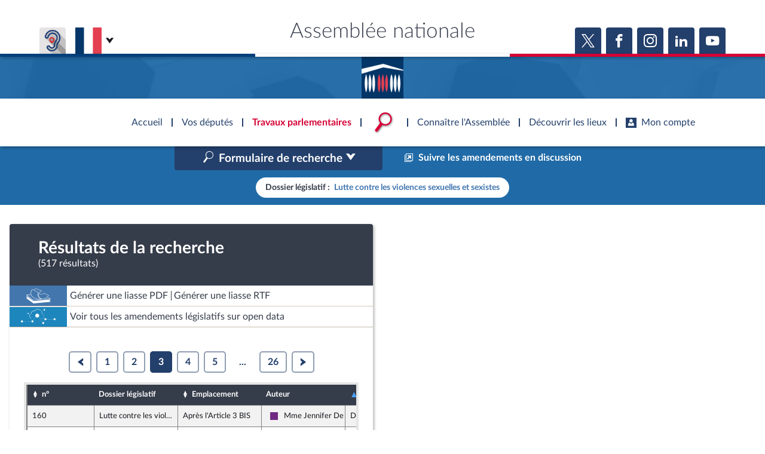

--- FILE ---
content_type: text/html; charset=UTF-8
request_url: https://www.assemblee-nationale.fr/dyn/15/amendements?dossier_legislatif=DLR5L15N36496&order=etat%2Casc&page=3&limit=5
body_size: 36753
content:


<!DOCTYPE html>
<html class="no-js" lang="fr">
<head>
    <title>Recherche dans la base des amendements - Assemblée nationale</title>
    <link rel="shortcut icon" href="/dyn/assets/favicon.ico" type="image/x-ico">

                

<meta charset="utf-8">
<meta name="Content-Type" content="text/html; charset=utf-8">
<meta name="Content-Language" content="fr">
<meta name="X-UA-Compatible" content="IE=edge,chrome=1">
<meta name="viewport" content="width=device-width, initial-scale=1, shrink-to-fit=no">
<meta name="author" content="Assemblée nationale">
<meta name="copyright" content="Assemblée nationale">
<meta name="description" content="Rechercher des amendements en fonction de différents critères, comme le dossier législatif, le numéro, l&#039;auteur ou encore la date d&#039;examen.">

<meta property="og:site_name" content="Assemblée nationale">
<meta property="og:type" content="website">
<meta property="og:url" content="https://www.assemblee-nationale.fr/dyn/15/amendements?dossier_legislatif=DLR5L15N36496&amp;limit=5&amp;order=etat%2Casc&amp;page=3">
<meta property="og:image" content="https://www.assemblee-nationale.fr/assets/images/logo_an_square_rs.png">
<meta property="og:title" content="Recherche dans la base des amendements">
<meta property="og:description" content="Rechercher des amendements en fonction de différents critères, comme le dossier législatif, le numéro, l&#039;auteur ou encore la date d&#039;examen.">
<meta name="twitter:card" content="summary_large_image">
<meta name="twitter:site" content="@AssembleeNat">

<meta name="robots" content="">

    
                <link rel="stylesheet" href="/assets/build/main.css">

        <link href="https://www2.assemblee-nationale.fr/static/assets/groupe_politique_coloration.css" rel="stylesheet" type="text/css" />

                <script type="text/javascript" src="/dyn/es6/getvariable.js"></script>
    </head>
<body class="_coloration-travaux page_amendements"
            >
    <ul class="menu-evitement">
                <li>            <a id="menu-accessibility-main"
               href="#main"
               title="Aller directement au contenu"
            >Aller au contenu</a></li>
        <li>            <a id="menu-accessibility-footer"
               href="#footer"
               title="Aller directement au bas de la page"
            >Aller en bas de la page</a></li>
    </ul>

    <div id="root">
                            <header class="site-header print-exclude">

    <div class="site-header--top-wrapper">
        <div class="container _medium">

            <span class="site-header--top-wrapper--title">Assemblée nationale</span>

            <div class="site-header--top-wrapper--left">
                <ul class="_no-style _gutter-xs _align-end focus-within">
                    <li>
                        <a class="button _icon-squared _colored-grey _big @Tilt"
                           href="https://www.acce-o.fr/client/assemblee-nationale"
                           target="_blank"
                           data-tipsy="Malentendants ? Sourds ?<br>Contactez-nous avec ACCEO (ouverture dans un nouvel onglet)"
                           data-position="bottom"
                           data-hoverScale="1.1"
                           style="background-image: url('/dyn/assets/images/icons/acceo.jpg');"
                        >
                            <span></span>
                        </a>
                    </li>
                                                            <li>
                        <div class="lang-selector">
                            <div class="lang-selector-current">
                                <div class="flag-item" flag-name="fr"></div>
                                <i class="an-icons-chevron-bottom _ml-xs"></i>
                            </div>
                            <div class="lang-selector-list">
                                <div class="lang-selector-list--items">
                                    <div class="flag-item" flag-name="gb">
                                        <a href="https://www2.assemblee-nationale.fr/langues/welcome-to-the-english-website-of-the-french-national-assembly" class="inner">Basculer vers le site en anglais</a>
                                    </div>
                                    <div class="flag-item" flag-name="de">
                                        <a href="https://www2.assemblee-nationale.fr/langues/willkommen-auf-der-deutschsprachigen-webseite-der-franzoesischen-nationalversammlung" class="inner">Basculer vers le site en allemand</a>
                                    </div>
                                </div>
                            </div>
                        </div>
                    </li>
                </ul>
            </div>

            <div class="site-header--top-wrapper--right">
                

    <div class="relative-flex _coloration-primary">
        <ul class="button-list @FocusableList">
                            <li>
                    <a class="button _icon-squared _colored _big @Tilt"
                       href="https://twitter.com/AssembleeNat"
                       target="_blank"
                       data-tipsy="Accéder à la page X (nouvel onglet)"
                       data-position="bottom"
                       data-hoverScale="1.1"
                    >
                        <span class="an-icons-twitter"></span>
                    </a>
                </li>
                                        <li>
                    <a class="button _icon-squared _colored _big @Tilt"
                       href="https://fr-fr.facebook.com/AssembleeNationale"
                       target="_blank"
                       data-tipsy="Accéder à la page Facebook (nouvel onglet)"
                       data-position="bottom"
                       data-hoverScale="1.1"
                    >
                        <span class="an-icons-facebook"></span>
                    </a>
                </li>
                                        <li>
                    <a class="button _icon-squared _colored _big @Tilt"
                       href="https://www.instagram.com/assembleenationale"
                       target="_blank"
                       data-tipsy="Accéder à la page Instagram (nouvel onglet)"
                       data-position="bottom"
                       data-hoverScale="1.1"
                    >
                        <span class="an-icons-instagram"></span>
                    </a>
                </li>
                                        <li>
                    <a class="button _icon-squared _colored _big @Tilt"
                       href="https://fr.linkedin.com/company/assemblee-nationale"
                       target="_blank"
                       data-tipsy="Accéder à la page LinkedIn (nouvel onglet)"
                       data-position="bottom"
                       data-hoverScale="1.1"
                    >
                        <span class="an-icons-linkedin2"></span>
                    </a>
                </li>
                                        <li>
                    <a class="button _icon-squared _colored _big @Tilt"
                       href="https://www.youtube.com/@Assemblee-nationale"
                       target="_blank"
                       data-tipsy="Accéder à la page YouTube (nouvel onglet)"
                       data-position="bottom"
                       data-hoverScale="1.1"
                    >
                        <span class="an-icons-youtube"></span>
                    </a>
                </li>
                                </ul>
    </div>


            </div>
        </div>
    </div>

    <div class="hr-flag-large"></div>

    <div class="site-header--logo-wrapper _colored" role="banner">
        <div class="@BackgroundVideo" data-videoOpacity="0.05" data-videoUrl="/dyn/assets/videos/background_video_5.mp4"></div>
        <div class="site-header--logo-wrapper--logo">
            <a href="https://www.assemblee-nationale.fr" class="inner">Accèder à la page d&#039;accueil</a>
        </div>
    </div>

</header>
    

        
<nav id="header-navigation">

    <div id="header-navigation--links">
        <div class="container">
            <ul id="header-main-navigation">
                <li class="">
                    <span>Accueil</span>
                    <a href="https://www.assemblee-nationale.fr" class="inner">Accèder à la page d&#039;accueil</a>
                </li>
                <li class="" data-tab-index="1">
                    <span>Vos députés</span>
                </li>
                <li class="current" data-tab-index="2">
                    <span>Travaux parlementaires</span>
                </li>
                <li data-tab-index="3" data-on="open-general-search">
                    <span>
                        <img src="/dyn/assets/images/icons/icon_search.png" alt="Recherche">
                    </span>
                </li>
                <li class="" data-tab-index="4">
                    <span>Connaître l&#039;Assemblée</span>
                </li>
                <li class="" data-tab-index="5">
                    <span>Découvrir les lieux</span>
                </li>
                <li class="" data-tab-index="6">
                    <span><i class="an-icons-user"></i>Mon compte</span>
                </li>
            </ul>
            <div id="header-navigation--logo">
                <a href="https://www.assemblee-nationale.fr" class="inner">Accèder à la page d&#039;accueil</a>
            </div>
                    </div>
    </div>

    <div id="header-navigation--tabs">

                <div class="header-navigation--tab _colored-deputes">
            <div class="container">
                <div class="ha-grid with-divider">
                    <div class="ha-grid-item size-1">
                        <div class="header-navigation--tab--info-box">
                            <div class="header-navigation--tab--info-box--title">Vos députés</div>
                            <div class="header-navigation--tab--info-box--content">
                                <img src="/dyn/assets/images/icons/icon_deputes.png" alt="">
                            </div>
                        </div>
                    </div>
                    <div class="ha-grid-item size-1">
                        <div class="header-navigation--tab--list-box">
                            <div class="content">
                                <a href="https://presidence.assemblee-nationale.fr/">Présidence</a>
                                <a href="https://www.assemblee-nationale.fr/dyn/vos-deputes">577 députés</a>
                                <a href="https://www.assemblee-nationale.fr/dyn/les-groupes-politiques">Groupes politiques</a>
                                <a href="https://www.elections-legislatives.fr">Élections législatives</a>
                            </div>
                        </div>
                    </div>
                    <div class="ha-grid-item size-1"></div>
                </div>
            </div>
        </div>

                <div class="header-navigation--tab _colored-travaux">
            <div class="container">
                <div class="ha-grid with-divider">
                    <div class="ha-grid-item size-1">
                        <div class="header-navigation--tab--info-box">
                            <div class="header-navigation--tab--info-box--title">Travaux parlementaires</div>
                            <div class="header-navigation--tab--info-box--content">
                                <img src="/dyn/assets/images/icons/icon_travaux.png" alt="">
                            </div>
                        </div>
                    </div>
                    <div class="ha-grid-item size-1">
                        <div class="header-navigation--tab--list-box">
                            <div class="title">
                                <a href="https://www.assemblee-nationale.fr/dyn/seance-publique">Séance publique</a>
                                <a href="https://www.assemblee-nationale.fr/dyn/commissions-et-autres-organes">Commissions et autres organes</a>
                                <a href="https://www.assemblee-nationale.fr/dyn/europe-et-international">Europe et International</a>
                                <a href="https://www.assemblee-nationale.fr/dyn/17/travaux-de-controle">Contrôle et évaluation </a>
                                <a href="https://www.assemblee-nationale.fr/dyn/congres">Congrès</a>
                                <a href="https://www.assemblee-nationale.fr/dyn/petitions">Pétitions</a>
                            </div>
                        </div>
                    </div>
                    <div class="ha-grid-item size-2">
                        <div class="header-navigation--tab--list-box">
                            <div class="title">
                                <a href="https://www.assemblee-nationale.fr/dyn/documents-parlementaires">Documents parlementaires</a>
                            </div>
                            <div class="content">
                                <div class="ha-grid">
                                    <div class="ha-grid-item size-full">
                                        <ul>
                                            <li><a href="https://www2.assemblee-nationale.fr/documents/liste/(type)/projets-loi">Projets de loi</a></li>
                                            <li><a href="https://www2.assemblee-nationale.fr/documents/liste/(type)/propositions-loi">Propositions de loi</a></li>
                                                                                        <li><a href="https://www.assemblee-nationale.fr/dyn/17/amendements" class="override-router-link">Amendements</a></li>
                                            <li><a href="https://www2.assemblee-nationale.fr/documents/liste/(type)/ta">Textes adoptés</a></li>
                                        </ul>
                                    </div>
                                    <div class="ha-grid-item size-full">
                                        <ul>
                                            <li><a href="https://www2.assemblee-nationale.fr/documents/liste/(type)/rapports-information/(legis)/17">Rapports d'information</a></li>
                                            <li><a href="https://www.assemblee-nationale.fr/dyn/17/organes/autres-commissions/commissions-enquete">Rapports d'enquête</a></li>
                                            <li><a href="https://www2.assemblee-nationale.fr/documents/liste/(type)/rapports">Rapports législatifs</a></li>
                                            <li><a href="https://www2.assemblee-nationale.fr/documents/liste/(type)/rapports-application-loi/(legis)/17">Rapports sur l'application des lois</a></li>
                                            <li><a href="https://www.assemblee-nationale.fr/dyn/taux-application-lois">Baromètre de l’application des lois</a></li>
                                        </ul>
                                    </div>
                                    <div class="ha-grid-item size-full">
                                        <ul>
                                            <li><a href="https://www.assemblee-nationale.fr/dyn/17/dossiers">Dossiers législatifs</a></li>
                                            <li><a href="https://www2.assemblee-nationale.fr/dans-l-hemicycle/budget-et-securite-sociale">Budget et sécurité sociale</a></li>
                                            <li><a href="https://www.assemblee-nationale.fr/dyn/17/questions">Questions écrites et orales</a></li>
                                            <li><a href="https://www.assemblee-nationale.fr/dyn/17/comptes-rendus/seance" target="_self">Comptes rendus des débats</a></li>
                                        </ul>
                                    </div>
                                </div>
                            </div>
                        </div>
                    </div>
                </div>
            </div>
        </div>

                <div class="header-navigation--tab">
            <div class="header-navigation--search-container">
                <div class="container _small">

                    <div class="search-input general-search-input">

            <div class="search-input--filter">
            <div class="search-input--filter-current _colored-grey">
                <span></span>
            </div>
            <div class="search-input--filter-selection _colored-grey"></div>
        </div>
    
    <div class="search-input--input">
        <input type="text" placeholder="Recherche général" alt="Recherche général">
        <div class="search-input--result-lists"></div>
    </div>

    <div class="search-input--submit _colored-grey">
        <i class="an-icons-search2"></i>
    </div>

</div>

                </div>
            </div>
        </div>

                <div class="header-navigation--tab _colored-connaissance">
            <div class="container">
                <div class="ha-grid with-divider">
                    <div class="ha-grid-item size-1">
                        <div class="header-navigation--tab--info-box">
                            <div class="header-navigation--tab--info-box--title">Connaître l&#039;Assemblée</div>
                            <div class="header-navigation--tab--info-box--content">
                                <img src="/dyn/assets/images/icons/icon_connaissance.png" alt="">
                            </div>
                        </div>
                    </div>
                    <div class="ha-grid-item size-1">
                        <div class="header-navigation--tab--list-box">
                            <div class="content">
                                <a href="https://www.assemblee-nationale.fr/dyn/role-et-pouvoir-de-assemblee">Rôle et pouvoirs de l'Assemblée</a>
                                <div class="header-navigation--tab--list-box--sublinks">
                                    <ul>
                                        <li><a href="https://www.assemblee-nationale.fr/dyn/synthese">Fiches « Connaissance de l’Assemblée »</a></li>
                                    </ul>
                                </div>
                                <a href="https://www.assemblee-nationale.fr/dyn/organisation-de-assemblee">Organisation de l'Assemblée</a>
                                <div class="header-navigation--tab--list-box--sublinks">
                                    <ul>
                                        <li><a href="https://presidence.assemblee-nationale.fr/">Présidence</a></li>
                                        <li><a href="https://www2.assemblee-nationale.fr/17/la-conference-des-presidents">Conférence des Présidents</a></li>
                                        <li><a href="https://www2.assemblee-nationale.fr/17/le-bureau-de-l-assemblee-nationale">Bureau</a></li>
                                        <li><a href="https://www2.assemblee-nationale.fr/17/le-college-des-questeurs">Collège des Questeurs</a></li>
                                        <li><a href="https://www.assemblee-nationale.fr/dyn/annuaire-des-services-de-assemblee-nationale">Services</a></li>
                                    </ul>
                                </div>
                            </div>
                        </div>
                    </div>
                    <div class="ha-grid-item size-1">
                        <div class="header-navigation--tab--list-box">
                            <div class="content">
                                <a href="https://www2.assemblee-nationale.fr/17/statistiques-de-l-activite-parlementaire">Statistiques et chiffres clés</a>
                                <a href="https://www.assemblee-nationale.fr/dyn/transparence-et-deontologie">Transparence et déontologie</a>
                                <a href="https://www.assemblee-nationale.fr/dyn/documents-de-reference">Documents de référence<span>( Constitution | Règlement de l'Assemblée ... )</span></a>
                            </div>
                        </div>
                    </div>
                    <div class="ha-grid-item size-1">
                        <div class="header-navigation--tab--list-box">
                            <div class="content">
                                <a href="https://www.assemblee-nationale.fr/dyn/histoire-et-patrimoine">Histoire</a>
                                <a href="https://www2.assemblee-nationale.fr/decouvrir-l-assemblee/juniors">Juniors</a>
                                <a href="http://archives.assemblee-nationale.fr/">Anciennes législatures</a>
                                <a href="https://www.assemblee-nationale.fr/liens.asp">Liens vers les sites publics</a>
                            </div>
                        </div>
                    </div>
                </div>
            </div>
        </div>

                <div class="header-navigation--tab _colored-patrimoine">
            <div class="container">
                <div class="ha-grid with-divider">
                    <div class="ha-grid-item size-1">
                        <div class="header-navigation--tab--info-box">
                            <div class="header-navigation--tab--info-box--title">Découvrir les lieux</div>
                            <div class="header-navigation--tab--info-box--content">
                                <img src="/dyn/assets/images/icons/icon_connaissance.png" alt="">
                            </div>
                        </div>
                    </div>
                    <div class="ha-grid-item size-1">
                        <div class="header-navigation--tab--list-box">
                            <div class="content">
                                <a href="https://www.assemblee-nationale.fr/dyn/visite">Visiter l'Assemblée</a>
                                <a href="https://www.assemblee-nationale.fr/dyn/visite/visite-virtuelle">Visite virtuelle du palais Bourbon</a>
                                <a href="https://www.assemblee-nationale.fr/dyn/assister-aux-debats">Assister à une séance</a>
                                <a href="https://www2.assemblee-nationale.fr/decouvrir-l-assemblee/ouverture-de-l-assemblee-aux-chercheurs2">Accès des chercheurs à l’Assemblée</a>
                            </div>
                        </div>
                    </div>
                    <div class="ha-grid-item size-1">
                        <div class="header-navigation--tab--list-box">
                            <div class="content">
                                <a href="https://www.assemblee-nationale.fr/dyn/histoire-et-patrimoine">Patrimoine</a>
                                <a href="https://www.assemblee-nationale.fr/dyn/bibliotheque">La Bibliothèque</a>
                                <a href="https://www.assemblee-nationale.fr/dyn/archives">Les archives</a>
                                <a href="https://www.assemblee-nationale.fr/dyn/visite#contacts_et_acces">Contacts et plan d'accès</a>
                                <a href="https://www.assemblee-nationale.fr/presse/photos.asp">Photos libres de droit </a>
                            </div>
                        </div>
                    </div>
                </div>
            </div>
        </div>

                <div class="header-navigation--tab _colored-primary">
            <div class="container">
                <div class="ha-grid with-divider">
                                                                 <div class="ha-grid-item size-1">
                            <div class="header-navigation--tab--info-box">
                                <div class="header-navigation--tab--info-box--title" data-assistant-amendement-allowed="false">Connexion &amp; inscription</div>
                                <div class="header-navigation--tab--info-box--content">
                                    <img src="/dyn/assets/images/icons/icon_account.png" alt="">
                                </div>
                            </div>
                        </div>

                        <div class="ha-grid-item size-2">
                            <div class="header-navigation--tab--center-box">
                                <div class="ha-grid _centered">
                                    <div class="ha-grid-item size-1-2">
                                        <div class="form-actions">
                                            <div class="form-action">
                                                <div class="button _colored-travaux @Tilt">
                                                    <i class="an-icons-unlock"></i>S&#039;identifier
                                                    <a class="inner" href="https://www.assemblee-nationale.fr/dyn/maintenance/authentification">S&#039;identifier</a>
                                                </div>
                                            </div>
                                            <div class="form-action _pt-small">
                                                <a href="https://www.assemblee-nationale.fr/dyn/maintenance/authentification">Mot de passe oublié <i class="an-icons-chevron-right"></i></a>
                                            </div>
                                        </div>
                                    </div>
                                </div>
                            </div>
                        </div>

                        <div class="ha-grid-item size-1">
                            <div class="header-navigation--tab--center-box">
                                <div class="registration-link @Tilt">
                                    <i class="an-icons-user"></i>
                                    <span class="_small">Vous n&#039;avez pas encore de compte ?</span>
                                    <br>
                                    <b><i class="an-icons-chevron-right"></i> Enregistrez-vous</b>
                                    <a href="https://www.assemblee-nationale.fr/dyn/maintenance/authentification" class="inner">S&#039;inscrire</a>
                                </div>
                            </div>
                        </div>
                                    </div>
            </div>
        </div>

    </div>
</nav>

<nav id="header-navigation-mobile">
    <div class="header-navigation-mobile--container">
        <div>
            <div>
                <div>
                    <div class="header-navigation-mobile--container--logo-wrapper">
                        <div class="header-navigation-mobile--container--logo-wrapper--logo">
                            <a href="https://www.assemblee-nationale.fr" class="inner">Accèder à la page d&#039;accueil</a>
                        </div>
                    </div>
                    <div class="header-navigation-mobile--container--sitename">Assemblée nationale</div>
                    <div class="icon-bookmarks-container">
                                            </div>
                </div>
            </div>
        </div>
    </div>
</nav>
<div id="header-navigation--spacer"></div>

<div id="site-mask"></div>

        
                
                <main id="main" role="main">
            
    <div class="page">
        <div class="page-content">
            
    <div class="amendement-frame">

        <div id="amendementSearchFrame" class="amendement-search active">

            <div class="mobile-nav">
                <div></div>
                <button class="button _colored" data-tag="list">Résultats ></button>
            </div>

            <div id="amendementSearchFormContainer" class="amendement-search--form collapse" data-parent="#amendementSearchFrame">
                <div class="amendement-search--form-inner">

                    <div class="amendement-search--form-inner--background"></div>

                    <div class="amendement-search--form-toggle">
                        <button data-toggle="collapse" data-target="#amendementSearchToggle"
                                aria-controls="amendementSearchToggle" aria-expanded="false">
                            <span>Replier le formulaire</span>
                            <i class="an-icons-chevron-top"></i>
                        </button>
                    </div>

                    <div class="container _medium">
                        <div class="amendement-search--form-content">

                            
<div class="page-title _pb-medium">
            <div >
        <h1 class="h1 ">Recherche dans la base des amendements</h1>
    </div>
            <hr class="hr-flag">
            </div>



                            <div class="amendement-search--form-actions">
                                <div class="row align-center">
                                    <div class="col s3">
                                        


    

<div class="@SelectInput _block _colored  "
     data-mode="standard"
     data-ajaxUrl=""
     data-selected-value="15"
     data-isMultiple="false"
     data-useSearch="false"
     >
        
 




<div class="@TextInput    "
              data-autoBlurCallback=false data-isClearable=>
            <label for="legislatureSearchInput">Législature</label>
            <input id="legislatureSearchInput"
                      value="" type="text"
                                     class=search role=combobox aria-controls=legislatureOptionList                                                                            >
    <label for="legislatureSearchInput" generated="true" class="error" style="display: none"></label>

    </div>


    <p class="_small"></p>




    <select id="legislature"
            name="legislature"                                                 autocomplete=off    >
                                                                                                <option value="17">17e</option>
                                                                                    <option value="16">16e</option>
                                                                                    <option value="15">15e</option>
                                                                                    <option value="14">14e</option>
                                                                                    <option value="13">13e</option>
                                                                                    <option value="12">12e</option>
                                        </select>

    </div>


    <p class="_small"></p>


                                    </div>
                                    <div class="col s9">
                                        <ul class="button-list _justify-end">
                                            <li>
                                                <a href="https://eliasse.assemblee-nationale.fr/eliasse/index.html" class="button _action-button _colored" target="_blank">
                                                    <i class="an-icons-new-tab"></i>
                                                                                                        <span>Suivre les amendements en discussion</span>
                                                </a>
                                            </li>
                                        </ul>
                                    </div>
                                </div>
                            </div>

                            <form id="amendementSearchForm" class="an-form" role="search" action="/dyn/15/amendements" autocomplete="off">

                                <fieldset>
                                    <legend>Dossier concerné / Organe examinateur</legend>

                                                                                                                                                        
                                    <div class="row">
                                        <div class="col s8">
                                            




<div class="@SelectInput _dynamic   "
     data-mode="standard"
     data-ajaxUrl=""
     data-selected-value=""
     data-isMultiple="false"
     data-useSearch="true"
     >
        
 




<div class="@TextInput    "
              data-autoBlurCallback=false data-isClearable=1>
            <label for="dossier_legislatifSearchInput">Dossier législatif</label>
            <input id="dossier_legislatifSearchInput"
                      value="" type="text"
                                     class=search role=combobox aria-controls=dossier_legislatifOptionList                                                                            >
    <label for="dossier_legislatifSearchInput" generated="true" class="error" style="display: none"></label>

    </div>


    <p class="_small"></p>




    <select id="dossier_legislatif"
            name="dossier_legislatif"                                                    >
                    <option value=""></option>
                                                                                                <option value="DLR5L15N37229">Abrogation de lois obsolètes (Textes : 1765, 2431)</option>
                                                                                    <option value="DLR5L15N38690">Accélération et simplification de l’action publique (Textes : 2750, 3347, 3466)</option>
                                                                                    <option value="DLR5L15N42024">Accélérer l’égalité économique et professionnelle (Textes : 4000, 4143, 4617, 4769)</option>
                                                                                    <option value="DLR5L15N36226">Accès à l'eau, droit inaliénable (Textes : 498)</option>
                                                                                    <option value="DLR5L15N37804">Accès à la prestation de compensation du handicap (Textes : 2371, 2538)</option>
                                                                                    <option value="DLR5L15N37007">Accès au marché du travail des personnes atteintes de maladies chroniques (Textes : 1432, 2608, 4203, 4698)</option>
                                                                                    <option value="DLR5L15N41103">Accessibilité des personnes qui ont un trouble du spectre de l’autisme par la mise en place d’une « heure silencieuse » dans les magasins de la grande distribution (Textes : 3684, 3778)</option>
                                                                                    <option value="DLR5L15N36333">Accession à la pleine souveraineté de la Nouvelle-Calédonie (Textes : 679, 731)</option>
                                                                                    <option value="DLR5L15N42039">Accompagnement des blessés psychiques de guerre (Textes : 4016)</option>
                                                                                    <option value="DLR5L15N41644">Accompagnement des enfants porteurs de pathologie chronique ou de cancer (Textes : 3863, 3988)</option>
                                                                                    <option value="DLR5L15N36748">Accompagnement des familles après le décès d'un enfant (Textes : 1116, 2611, 2729, 2981)</option>
                                                                                    <option value="DLR5L15N36719">Accompagnement des jeunes majeurs vulnérables vers l'autonomie (Textes : 1081, 1150)</option>
                                                                                    <option value="DLR5L15N43092">Accompagnement économique et social des parents d’enfant atteint de pathologie grave (Textes : 4424)</option>
                                                                                    <option value="DLR5L15N37607">Accord économique et commercial global (CETA) et accord de partenariat stratégique entre l'UE et le Canada (Textes : 2107, 2124)</option>
                                                                                    <option value="DLR5L15N37391">Accords de libre-échange avec l'Australie et la Nouvelle-Zélande (Textes : 1935, 1946)</option>
                                                                                    <option value="DLR5L14N36020">Accueil des gens du voyage et lutte contre les installations illicites (Textes : 346, 819)</option>
                                                                                    <option value="DLR5L15N36770">Accueil familial des personnes âgées et handicapées (Textes : 1191)</option>
                                                                                    <option value="DLR5L15N36917">Activités agricoles et cultures marines en zones littorale et de montagne (Textes : 1330, 1417, 1758, 1914)</option>
                                                                                    <option value="DLR5L14N34952">Actualisation du droit des sociétés (Textes : 1771, 759)</option>
                                                                                    <option value="DLR5L15N36157">Adaptation au droit de l'UE dans le domaine de la sécurité (Textes : 530, 554, 634)</option>
                                                                                    <option value="DLR5L15N38769">Adaptation au droit de l’UE en matière économique et financière (Textes : 3196, 3382, 3469, 3521, 3578, 495)</option>
                                                                                    <option value="DLR5L15N36612">Adaptation des vitesses maximales autorisées par la police de la circulation (Textes : 1058, 936)</option>
                                                                                    <option value="DLR5L15N36915">Agence nationale de la cohésion des territoires (Textes : 1393, 1662, 1839, 1939, 2066, 273)</option>
                                                                                    <option value="DLR5L15N37573">Agence nationale du sport et organisation des J.O. 2024 (Textes : 2106, 2128, 2181)</option>
                                                                                    <option value="DLR5L15N36038">Agence nationale pour la cohésion des territoires (Textes : 303)</option>
                                                                                    <option value="DLR5L15N36671">Agriculture durable pour l'UE (Textes : 1018, 1094)</option>
                                                                                    <option value="DLR5L15N41245">Aide individuelle à l’émancipation solidaire (Textes : 3724)</option>
                                                                                    <option value="DLR5L15N39748">Allègement des cotisations sociales à la charge des entreprises (Textes : 3001)</option>
                                                                                    <option value="DLR5L15N36922">Amélioration de la santé visuelle des personnes âgées en perte d'autonomie (Textes : 1326, 1450)</option>
                                                                                    <option value="DLR5L15N36916">Amélioration de la trésorerie des associations (Textes : 1329, 1415, 2127, 2432, 4183, 4263)</option>
                                                                                    <option value="DLR5L15N42986">Améliorer la protection des lanceurs d’alerte (Textes : 4398, 4663, 4936, 4979)</option>
                                                                                    <option value="DLR5L15N40764">Améliorer le système de santé par la confiance et la simplification (Textes : 3470, 3598, 3898, 3971, 4047)</option>
                                                                                    <option value="DLR5L15N44561">Aménagement du Rhône (Textes : 4832, 4891, 5005, 5032)</option>
                                                                                    <option value="DLR5L15N39751">Annulation des charges des entreprises le temps de la crise (Textes : 3002)</option>
                                                                                    <option value="DLR5L15N37122">Articles 91 et 121 de la loi ELAN (Textes : 1596, 2027)</option>
                                                                                    <option value="DLR5L15N42337">Assurer la revalorisation des pensions de retraites agricoles les plus faibles (Textes : 4137, 4228)</option>
                                                                                    <option value="DLR5L15N43830">Atténuer les inégalités d’accès à l’enseignement supérieur générées par Parcoursup (Textes : 4588)</option>
                                                                                    <option value="DLR5L15N37167">Augmentation du SMIC et  des salaires en accompagnant les TPE et PME (Textes : 1610)</option>
                                                                                    <option value="DLR5L15N41100">Augmenter le budget vacances des Français et soutenir l'économie touristique (Textes : 3680)</option>
                                                                                    <option value="DLR5L15N44420">Augmenter le salaire minimum interprofessionnel de croissance et à ouvrir une conférence nationale sur les salaires (Textes : 4782)</option>
                                                                                    <option value="DLR5L15N36832">Avenir de la santé (Textes : 1229)</option>
                                                                                    <option value="DLR5L15N37672">Bioéthique (Textes : 2187, 2243, 2658, 3181, 3833, 3891, 4222, 4281)</option>
                                                                                    <option value="DLR5L15N44349">Blocage des prix (Textes : 4743)</option>
                                                                                    <option value="DLR5L15N36071">Bonne application du régime d’asile européen (Textes : 331, 427, 601, 637)</option>
                                                                                    <option value="DLR5L15N38431">Cantines vertueuses (Textes : 2597, 2724)</option>
                                                                                    <option value="DLR5L15N35975">Carte du combattant pour les soldats engagés en Algérie après les accords d'Evian (Textes : 232)</option>
                                                                                    <option value="DLR5L15N37897">Carte Vitale biométrique (Textes : 2425)</option>
                                                                                    <option value="DLR5L15N37352">Centre national de la musique (Textes : 1813, 1883, 2125, 2244)</option>
                                                                                    <option value="DLR5L15N37883">Certification publique des performances sociales et environnementales des entreprises (Textes : 2355)</option>
                                                                                    <option value="DLR5L15N39532">Champ d’application des arrêtés de catastrophe naturelle et leur financement (Textes : 2893)</option>
                                                                                    <option value="DLR5L15N36065">Chèque-emploi (Textes : 329)</option>
                                                                                    <option value="DLR5L15N37385">Clarification de diverses dispositions du droit électoral (Textes : 2078, 2208)</option>
                                                                                    <option value="DLR5L15N37390">Clarification du droit électoral (Textes : 2079, 2209)</option>
                                                                                    <option value="DLR5L15N37919">Code de la justice pénale des mineurs (Textes : 2367, 3637, 3819, 3831)</option>
                                                                                    <option value="DLR5L15N39947">Code de la sécurité intérieure (Textes : 3117, 3186, 3433, 3520, 3693, 498)</option>
                                                                                    <option value="DLR5L15N38846">Code mondial antidopage et lutte contre le dopage (Textes : 2700, 3593)</option>
                                                                                    <option value="DLR5L15N37289">Collectivité européenne d'Alsace (Textes : 1844, 2039, 2134)</option>
                                                                                    <option value="DLR5L15N44129">Combattre le harcèlement scolaire (Textes : 4658, 4712, 4976, 4997, 5056)</option>
                                                                                    <option value="DLR5L15N38351">Communication audiovisuelle et souveraineté culturelle (Textes : 2488, 2747)</option>
                                                                                    <option value="DLR5L15N38352">Communication audiovisuelle et souveraineté culturelle (loi organique) (Textes : 2489)</option>
                                                                                    <option value="DLR5L15N35895">Compétitivité de l'agriculture française (Textes : 150)</option>
                                                                                    <option value="DLR5L15N41425">Compléter l’article 1er de la Constitution et relatif à la préservation de l’environnement (Textes : 3787, 4149)</option>
                                                                                    <option value="DLR5L15N40345">Conditions de vie des animaux (Textes : 3293, 3393)</option>
                                                                                    <option value="DLR5L15N42236">Confiance dans l'institution judiciaire (Textes : 4091, 4146, 4604)</option>
                                                                                    <option value="DLR5L15N42237">Confiance dans l'institution judiciaire (loi organique) (Textes : 4092, 4147, 4603)</option>
                                                                                    <option value="DLR5L14N35825">Confiance dans la vie politique (Textes : 106, 120, 98)</option>
                                                                                    <option value="DLR5L15N35824">Confiance dans la vie politique (loi organique) (Textes : 105, 122, 124, 126, 17, 99)</option>
                                                                                    <option value="DLR5L15N40324">Congé de parenté égalitaire et effectif (Textes : 3290, 3385)</option>
                                                                                    <option value="DLR5L15N40073">Conseil économique, social et environnemental (Textes : 3184, 3301, 3435, 3540, 3692)</option>
                                                                                    <option value="DLR5L15N40666">Conseillers de l’Assemblée de Guyane (Textes : 3430, 3589)</option>
                                                                                    <option value="DLR5L15N36914">Conseils d'administration des services départementaux d'incendie et de secours (Textes : 1356, 1770)</option>
                                                                                    <option value="DLR5L15N39755">Contribution des hauts revenus et patrimoines à l'effort de solidarité (Textes : 3003)</option>
                                                                                    <option value="DLR5L15N41629">Contrôles d'identité (Textes : 3845)</option>
                                                                                    <option value="DLR5L15N36430">Contrôles de concurrence en Polynésie et Nouvelle-Calédonie (Textes : 1059, 1139, 859)</option>
                                                                                    <option value="DLR5L15N37575">Coopération agricole (Textes : 2070)</option>
                                                                                    <option value="DLR5L15N39726">Covid-19 : don de congés au secteur médico-social (Textes : 2978, 3020, 3111, 3177)</option>
                                                                                    <option value="DLR5L15N39758">Covid-19 : exonération de TVA des masques de protection et des gels hydro-alcooliques (Textes : 3006)</option>
                                                                                    <option value="DLR5L15N39735">Covid-19 : subventions aux PME et artisans du tourisme (Textes : 2996)</option>
                                                                                    <option value="DLR5L15N40619">Création d'une plateforme de référencement et de prise en charge des malades chroniques de la covid-19 (Textes : 3413, 4697)</option>
                                                                                    <option value="DLR5L15N36400">Création d’un ticket-carburant (Textes : 706)</option>
                                                                                    <option value="DLR5L15N39672">Crise alimentaire et agricole (Textes : 2955, 3010)</option>
                                                                                    <option value="DLR5L15N36728">Croissance et transformation des entreprises (PACTE) (Textes : 1088, 1237, 1673, 1761, 1846)</option>
                                                                                    <option value="DLR5L15N37330">Cumul entre pension de retraite et indemnité au Conseil constitutionnel (Textes : 1803)</option>
                                                                                    <option value="DLR5L15N36348">Défense du droit de propriété et délit d 'occupation d'un immeuble (Textes : 652)</option>
                                                                                    <option value="DLR5L15N37090">Délai d'intervention du juge en cas de rétention administrative à Mayotte (Textes : 1506, 1593)</option>
                                                                                    <option value="DLR5L15N36615">Démocratie plus représentative, responsable et efficace (Textes : 911)</option>
                                                                                    <option value="DLR5L15N38447">Démocratisation de l'accès aux colonies de vacances (Textes : 2598, 2722)</option>
                                                                                    <option value="DLR5L15N41449">Démocratiser le sport en France (Textes : 3808, 3980, 4930, 4994, 5050)</option>
                                                                                    <option value="DLR5L15N39229">Déshérence des contrats de retraite supplémentaire (Textes : 2782, 3112, 3467, 3885)</option>
                                                                                    <option value="DLR5L15N38380">Déshérence des retraites supplémentaires (Textes : 2516)</option>
                                                                                    <option value="DLR5L15N39813">Dette sociale et autonomie (Textes : 3019, 3067, 3180, 3201, 3242)</option>
                                                                                    <option value="DLR5L15N39812">Dette sociale et autonomie (loi organique) (Textes : 3018, 3066, 3179, 3200, 3241)</option>
                                                                                    <option value="DLR5L15N41204">Développement harmonieux de l’éolien (Textes : 3722)</option>
                                                                                    <option value="DLR5L15N39228">Développement raisonnable de l'éolien (Textes : 2781)</option>
                                                                                    <option value="DLR5L15N36933">Directeur général de l'Agence nationale de la cohésion des territoires (Textes : 1394, 1622, 1835)</option>
                                                                                    <option value="DLR5L15N39709">Dispositif "zéro charge" pour l'embauche de jeunes de moins de 25 ans (Textes : 2989)</option>
                                                                                    <option value="DLR5L15N37074">Dispositions institutionnelles en Polynésie française (Textes : 1696, 1820, 1926)</option>
                                                                                    <option value="DLR5L15N39644">Dispositions pour faire face aux conséquences de l'épidémie de covid-19 (Textes : 2907, 2915, 3025, 3027)</option>
                                                                                    <option value="DLR5L15N44665">Diverses dispositions d'adaptation au droit de l'Union européenne en matière de prévention de la diffusion de contenus à caractère terroriste en ligne (Textes : 4883, 5024)</option>
                                                                                    <option value="DLR5L15N43812">Diverses dispositions de vigilance sanitaire (Textes : 4565, 4574, 4623, 4627, 4654)</option>
                                                                                    <option value="DLR5L15N42043">Diverses dispositions relatives au Haut Conseil des finances publiques et à l’information du Parlement sur les finances publiques (Textes : 4113, 4382, 4493, 4668)</option>
                                                                                    <option value="DLR5L15N43705">Diverses dispositions relatives aux fonctionnaires et militaires originaires d’outre-mer (Textes : 4554)</option>
                                                                                    <option value="DLR5L15N38414">Diverses mesures de justice sociale (Textes : 2550, 3970, 4231, 4558, 4713)</option>
                                                                                    <option value="DLR5L15N35967">Dons de jours de repos aux aidants familiaux (Textes : 228, 425)</option>
                                                                                    <option value="DLR5L15N36005">Droit à une fin de vie libre et choisie (Textes : 288, 4042)</option>
                                                                                    <option value="DLR5L15N38446">Droit au logement effectif (Textes : 2601)</option>
                                                                                    <option value="DLR5L15N37206">Droit de résiliation sans frais de contrats de complémentaire santé (Textes : 1660, 1772, 1920, 1948)</option>
                                                                                    <option value="DLR5L15N40384">Droit de vote dès seize ans (Textes : 3294)</option>
                                                                                    <option value="DLR5L15N37127">Droit voisin au profit des agences et éditeurs de presse (Textes : 1616, 1912, 2118, 2141)</option>
                                                                                    <option value="DLR5L15N36538">Droit voisin au profit des éditeurs de presse en ligne (Textes : 849)</option>
                                                                                    <option value="DLR5L15N41447">Droits à protection sociale des assistants maternels et des salariés des particuliers employeurs (Textes : 3807, 3977)</option>
                                                                                    <option value="DLR5L15N36368">Droits des consommateurs en matière de démarchage téléphonique (Textes : 1054, 779)</option>
                                                                                    <option value="DLR5L14N35595">Eau et «assainissement , compétences optionnelles des communautés de communes (Textes : 86)</option>
                                                                                    <option value="DLR5L15N37055">Ecole de la confiance (Textes : 1481, 1629, 2038)</option>
                                                                                    <option value="DLR5L15N37092">Ecole vraiment inclusive (Textes : 1540, 1598)</option>
                                                                                    <option value="DLR5L15N36254">Election des représentants au Parlement européen (Textes : 539, 609, 884)</option>
                                                                                    <option value="DLR5L15N41207">Élection du Président de la République (Textes : 3713, 3732, 3933)</option>
                                                                                    <option value="DLR5L15N43590">Emploi des travailleurs expérimentés jusqu’à la retraite (Textes : 4537, 4691)</option>
                                                                                    <option value="DLR5L15N36876">Encadrement du démarchage téléphonique (Textes : 1284, 1448, 1724, 2616, 3064, 3176)</option>
                                                                                    <option value="DLR5L15N36364">Encadrement du régime d'ouverture des établissements privés hors contrat (Textes : 717, 774)</option>
                                                                                    <option value="DLR5L15N44049">Encourager l’usage du contrôle parental sur certains équipements et services vendus en France et permettant d’accéder à Internet (Textes : 4646, 4893, 5031, 5046)</option>
                                                                                    <option value="DLR5L15N37447">Energie et climat (Textes : 1908, 2063, 2193)</option>
                                                                                    <option value="DLR5L15N36532">Engagement associatif (Textes : 1757, 1884, 4184, 4235, 848, 909)</option>
                                                                                    <option value="DLR5L15N37659">Engagement dans la vie locale et action publique (Textes : 2357, 2401, 2499)</option>
                                                                                    <option value="DLR5L15N37434">Entrée en fonction des députés européens élus en 2019 (Textes : 1880, 1936)</option>
                                                                                    <option value="DLR5L15N36205">Entreprise nouvelle et nouvelles gouvernances (Textes : 476)</option>
                                                                                    <option value="DLR5L15N37884">Epreuve théorique du code de la route dans les lycées (Textes : 2351)</option>
                                                                                    <option value="DLR5L15N36336">Equilibre des relations commerciales dans le secteur agro-alimentaire (EGALIM) (Textes : 1135, 1175, 1264, 627, 902)</option>
                                                                                    <option value="DLR5L14N35814">Etablissement public Paris La Défense (Textes : 113, 382, 481)</option>
                                                                                    <option value="DLR5L15N36159">Etat au service d'une société de confiance (ESSOC) (Textes : 1056, 143, 424, 575, 806)</option>
                                                                                    <option value="DLR5L15N39819">Ethique de l’urgence (Textes : 3038, 3120)</option>
                                                                                    <option value="DLR5L15N36228">Euthanasie et suicide assisté, pour une fin de vie digne (Textes : 517)</option>
                                                                                    <option value="DLR5L15N35843">Evaluation environnementale des projets et information du public (Textes : 11, 526, 91)</option>
                                                                                    <option value="DLR5L15N36537">Evolution du logement, de l’aménagement et du numérique (ELAN) (Textes : 1253, 846, 971)</option>
                                                                                    <option value="DLR5L15N41769">Evolution statutaire de la collectivité de Corse (Textes : 3928, 4034)</option>
                                                                                    <option value="DLR5L15N36342">Exclusion des étrangers en situation irrégulière de la tarification sociale dans les transports (Textes : 687)</option>
                                                                                    <option value="DLR5L15N36973">Exercice des praticiens diplômés hors Union européenne (Textes : 1386, 1451)</option>
                                                                                    <option value="DLR5L15N36396">Exonération fiscale et sociale des heures supplémentaires (Textes : 702)</option>
                                                                                    <option value="DLR5L15N37093">Expérimentation territoriale visant à instaurer un revenu de base (Textes : 1541)</option>
                                                                                    <option value="DLR5L15N36531">Expertise des comités de protection des personnes (Textes : 847, 908)</option>
                                                                                    <option value="DLR5L15N38385">Exploitation de l'image d'enfants sur les plateformes en ligne (Textes : 2519, 2651, 3133, 3380)</option>
                                                                                    <option value="DLR5L15N43746">Faire évoluer la formation de sage-femme (Textes : 4556, 4690)</option>
                                                                                    <option value="DLR5L15N39668">Femmes de ménage : encadrer la sous-traitance (Textes : 2954, 3013)</option>
                                                                                    <option value="DLR5L15N35929">Fin de la recherche et de l'exploitation des hydrocarbures (Textes : 155, 174, 370, 417, 502)</option>
                                                                                    <option value="DLR5L15N43828">Financement de la transition écologique (Textes : 4571)</option>
                                                                                    <option value="DLR5L15N38413">Financement des infrastructures de téléphonie mobile (Textes : 2549)</option>
                                                                                    <option value="DLR5L15N39648">Fonction de directrice ou directeur d’école (Textes : 2951, 3118, 3981, 4485, 4688)</option>
                                                                                    <option value="DLR5L15N35847">Fonctionnement des ordres des professions de santé (Textes : 445, 8, 92)</option>
                                                                                    <option value="DLR5L15N37193">Fonctionnement des services départementaux d’incendie et de secours (Textes : 1649)</option>
                                                                                    <option value="DLR5L15N37846">Fondation du Patrimoine (Textes : 2361, 2617, 3934, 4150)</option>
                                                                                    <option value="DLR5L14N36252">Fonds d'indemnisation des victimes des produits phytopharmaceutiques (Textes : 1597, 630)</option>
                                                                                    <option value="DLR5L15N37095">Fonds d'indemnisation des victimes du chlordécone et du paraquat en Guadeloupe et Martinique (Textes : 1543)</option>
                                                                                    <option value="DLR5L15N41244">Fonds d’indemnisation des victimes de la covid-19 (Textes : 3723)</option>
                                                                                    <option value="DLR5L15N37904">Fonds de garantie des victimes des actes de terrorisme (Textes : 2386, 2653)</option>
                                                                                    <option value="DLR5L15N37125">Fonds de soutien à la création artistique (Textes : 1564)</option>
                                                                                    <option value="DLR5L15N42036">Garantie d’emploi par l’État employeur en dernier ressort (Textes : 4017)</option>
                                                                                    <option value="DLR5L15N39757">Garantie salaire-formation au service de la transition de l’économie (Textes : 3007)</option>
                                                                                    <option value="DLR5L15N44585">Garantir l’égalité et la liberté dans l’attribution et le choix du nom (Textes : 4853, 4921, 5036, 5057, 5129)</option>
                                                                                    <option value="DLR5L15N38644">Garantir la prééminence des lois de la République (Textes : 3439)</option>
                                                                                    <option value="DLR5L15N36043">Garde alternée des enfants (Textes : 307, 416)</option>
                                                                                    <option value="DLR5L15N38411">Gel des matchs de football le 5 mai (Textes : 2547, 2655)</option>
                                                                                    <option value="DLR5L15N42326">Gestion  de  la  sortie  de  crise  sanitaire (Textes : 4105, 4141, 4182)</option>
                                                                                    <option value="DLR5L15N43005">Gestion de la crise sanitaire (Textes : 4386, 4389, 4415, 4416)</option>
                                                                                    <option value="DLR5L15N36047">Gestion des milieux aquatiques et prévention des inondations (Textes : 310, 389, 508)</option>
                                                                                    <option value="DLR5L15N36636">Gouvernance de la zone euro (Textes : 1025, 970)</option>
                                                                                    <option value="DLR5L15N39825">Gouvernance des établissements publics de santé (Textes : 3041)</option>
                                                                                    <option value="DLR5L15N41089">Gouvernance des services publics d’eau potable et d’assainissement en Guadeloupe (Textes : 3669, 3780, 3978, 3998)</option>
                                                                                    <option value="DLR5L15N36295">Gratuité des transports scolaires (Textes : 584)</option>
                                                                                    <option value="DLR5L15N36656">Groupuscules prônant la violence (Textes : 988)</option>
                                                                                    <option value="DLR5L15N37475">Homologation des peines d'emprisonnement prévues en Nouvelle-Calédonie (Textes : 1959, 2101)</option>
                                                                                    <option value="DLR5L15N36410">Immigration maîtrisée, droit d'asile effectif et intégration réussie (Textes : 1106, 1173, 1224, 714, 857)</option>
                                                                                    <option value="DLR5L15N39924">Inclusion dans l’emploi par l’activité économique (Textes : 3109, 3302, 3485)</option>
                                                                                    <option value="DLR5L15N36833">Inclusion des élèves en situation de handicap (Textes : 1230)</option>
                                                                                    <option value="DLR5L15N38369">Inscription à la consultation sur l'accession à la pleine souveraineté de la Nouvelle-Calédonie (Textes : 2500)</option>
                                                                                    <option value="DLR5L15N42842">Inscrire parmi les priorités de la présidence française de l’Union européenne l’adoption d’une législation ambitieuse sur le devoir de vigilance des multinationales (Textes : 4328, 4889, 4898)</option>
                                                                                    <option value="DLR5L15N38465">Inspection générale de la protection des lanceurs d’alerte (Textes : 2591)</option>
                                                                                    <option value="DLR5L15N42045">Instauration d’une taxe sur les profiteurs de crise (Textes : 4020)</option>
                                                                                    <option value="DLR5L15N42027">Instaurer la proportionnelle intégrale au scrutin législatif (Textes : 4013)</option>
                                                                                    <option value="DLR5L15N44390">Instaurer un droit de révocation des élus (Textes : 4751)</option>
                                                                                    <option value="DLR5L15N44507">Instruments nécessaires pour lutter contre la pollution plastique (Textes : 4827)</option>
                                                                                    <option value="DLR5L15N36477">Intégrité des mandats électifs et de la représentation nationale (Textes : 788)</option>
                                                                                    <option value="DLR5L15N36343">Interdiction de la pêche électrique (Textes : 656, 715)</option>
                                                                                    <option value="DLR5L15N42044">Interdiction des pratiques visant à modifier l’orientation sexuelle ou l’identité de genre d’une personne (Textes : 4021, 4501, 4785, 4802)</option>
                                                                                    <option value="DLR5L15N36918">Interdiction des violences éducatives ordinaires (Textes : 1331, 1414)</option>
                                                                                    <option value="DLR5L15N37112">Interdiction du glyphosate (Textes : 1560)</option>
                                                                                    <option value="DLR5L15N37124">Interdiction du régime européen de travail détaché (Textes : 1563)</option>
                                                                                    <option value="DLR5L15N37344">Interdiction effective de la pêche électrique (Textes : 1809, 1916)</option>
                                                                                    <option value="DLR5L15N44511">Interdiction progressive des additifs nitrés dans les produits de charcuterie (Textes : 4830, 4967)</option>
                                                                                    <option value="DLR5L15N44345">Interdire le glyphosate (Textes : 4745)</option>
                                                                                    <option value="DLR5L15N40640">Justice de proximité et réponse pénale (Textes : 3427, 3582, 3903, 3941)</option>
                                                                                    <option value="DLR5L15N42029">L’interdiction des « fermes-usines » (Textes : 4018)</option>
                                                                                    <option value="DLR5L15N37601">Légalisation contrôlée de la production et de la vente de cannabis (Textes : 2099)</option>
                                                                                    <option value="DLR5L15N44350">Légalisation de la production, de la vente et de la consommation du cannabis sous le contrôle de l’État (Textes : 4746)</option>
                                                                                    <option value="DLR5L15N36601">Liberté du choix de son avenir professionnel (Textes : 1019, 1168, 1177, 904)</option>
                                                                                    <option value="DLR5L15N36115">Limitation des dispositions fiscales de portée rétroactive (Textes : 366)</option>
                                                                                    <option value="DLR5L15N42038">Limitation des impacts négatifs de la publicité (Textes : 4019)</option>
                                                                                    <option value="DLR5L15N39848">Limite décente des écarts de revenu (Textes : 3094)</option>
                                                                                    <option value="DLR5L15N36296">Liste française des paradis fiscaux (Textes : 585)</option>
                                                                                    <option value="DLR5L15N39205">Loi d'urgence pour faire face à l'épidémie de covid-19 (Textes : 2762, 2764, 2766)</option>
                                                                                    <option value="DLR5L15N36030">Loi de financement de la sécurité sociale 2018 (Textes : 269, 387, 434)</option>
                                                                                    <option value="DLR5L15N36892">Loi de financement de la sécurité sociale 2019 (Textes : 1297, 1408, 1456)</option>
                                                                                    <option value="DLR5L15N37831">Loi de financement de la sécurité sociale 2020 (Textes : 2296, 2416, 2455, 353)</option>
                                                                                    <option value="DLR5L15N43709">Loi de financement de la sécurité sociale pour 2022 (Textes : 4523, 4685, 4725)</option>
                                                                                    <option value="DLR5L15N35854">Loi de finances 2018 (Textes : 235, 485)</option>
                                                                                    <option value="DLR5L15N36733">Loi de finances 2019 (Textes : 1255, 1490, 1545)</option>
                                                                                    <option value="DLR5L15N37615">Loi de finances 2020 (Textes : 2272, 2493)</option>
                                                                                    <option value="DLR5L15N36107">Loi de finances rectificative 2017 (Textes : 363, 371, 379)</option>
                                                                                    <option value="DLR5L15N36131">Loi de finances rectificative 2017 (2) (Textes : 384, 499, 527)</option>
                                                                                    <option value="DLR5L15N36985">Loi de finances rectificative 2018 (Textes : 1371, 1405, 1445)</option>
                                                                                    <option value="DLR5L15N37942">Loi de finances rectificative 2019 (Textes : 2400, 2417, 2427)</option>
                                                                                    <option value="DLR5L15N39144">Loi de finances rectificative 2020 (Textes : 2758)</option>
                                                                                    <option value="DLR5L15N39427">Loi de finances rectificative 2020 (2) (Textes : 2820, 2830, 2832)</option>
                                                                                    <option value="DLR5L15N40849">Loi de finances rectificative 2020 (4) (Textes : 3522, 3550, 3576)</option>
                                                                                    <option value="DLR5L15N39895">Loi de finances rectificative pour 2020 (3) (Textes : 3074, 3226)</option>
                                                                                    <option value="DLR5L15N36626">Loi de programmation de la justice 2018-2022 (Textes : 1349, 1396, 1503, 1548, 1684, 216)</option>
                                                                                    <option value="DLR5L15N39756">Loi de programmation pour l’hôpital public et les EHPAD (Textes : 3004)</option>
                                                                                    <option value="DLR5L15N37454">Loi de programmation sur la sécurité intérieure (Textes : 1933)</option>
                                                                                    <option value="DLR5L15N42235">Loi de règlement 2020 (Textes : 4090, 4377, 4407, 652)</option>
                                                                                    <option value="DLR5L15N39206">Loi organique d'urgence pour faire face à l'épidémie de covid-19 (Textes : 2763, 2765)</option>
                                                                                    <option value="DLR5L15N44558">Lutte contre l’exclusion financière et plafonnement des frais bancaires (Textes : 4852)</option>
                                                                                    <option value="DLR5L15N36204">Lutte contre la désertification médicale (Textes : 477)</option>
                                                                                    <option value="DLR5L15N37882">Lutte contre la désertification médicale et prévention (Textes : 2354, 2443)</option>
                                                                                    <option value="DLR5L15N36530">Lutte contre la fraude (Textes : 1142, 1212, 1294)</option>
                                                                                    <option value="DLR5L15N37327">Lutte contre la haine sur internet (Textes : 1785, 2062, 2534, 2583, 2727, 388)</option>
                                                                                    <option value="DLR5L15N41126">Lutte contre la maltraitance animale (Textes : 3661, 3791, 4510, 4606)</option>
                                                                                    <option value="DLR5L15N36488">Lutte contre la manipulation de l'information (Textes : 1219, 1269, 799, 990)</option>
                                                                                    <option value="DLR5L15N36468">Lutte contre la manipulation des informations (Textes : 1218, 1268, 772, 974)</option>
                                                                                    <option value="DLR5L15N36297">Lutte contre la précarité professionnelle des femmes (Textes : 586)</option>
                                                                                    <option value="DLR5L15N41668">Lutte contre le dérèglement climatique (Textes : 3875, 3995, 4336)</option>
                                                                                    <option value="DLR5L15N37641">Lutte contre le gaspillage et économie circulaire (Textes : 2274, 2454, 2553)</option>
                                                                                    <option value="DLR5L15N37618">Lutte contre le mitage des espaces forestiers en Île-de-France (Textes : 2152, 2435)</option>
                                                                                    <option value="DLR5L15N36298">Lutte contre les marchands de sommeil (Textes : 587)</option>
                                                                                    <option value="DLR5L15N36621">Lutte contre les rodéos motorisés (Textes : 940, 995)</option>
                                                                                    <option value="DLR5L15N36496">Lutte contre les violences sexuelles et sexistes (Textes : 1186, 778, 938)</option>
                                                                                    <option value="DLR5L15N40703">Lutte fraude à l’identité dans le cadre des mineurs non accompagnés (Textes : 3443)</option>
                                                                                    <option value="DLR5L15N44426">Lutter contre la précarité des accompagnants d’élèves en situation de handicap et des assistants d’éducation (Textes : 4781, 4899)</option>
                                                                                    <option value="DLR5L15N42035">Lutter contre la précarité des professionnels des arts et de la culture (Textes : 4015)</option>
                                                                                    <option value="DLR5L15N41631">Lutter contre les individus violents lors de manifestations (Textes : 3848)</option>
                                                                                    <option value="DLR5L15N36884">Maintien de l'ordre public lors des manifestations (Textes : 1352, 1600)</option>
                                                                                    <option value="DLR5L15N36211">Marché unique du numérique (Textes : 480, 489)</option>
                                                                                    <option value="DLR5L15N40793">Meilleur équilibre entre pouvoirs constitutionnels (Textes : 3486)</option>
                                                                                    <option value="DLR5L15N37094">Mesures d'urgence contre la désertification médicale (Textes : 1542, 1612)</option>
                                                                                    <option value="DLR5L15N37103">Mesures d’urgence économiques et sociales (Textes : 1516, 1547)</option>
                                                                                    <option value="DLR5L15N41647">Mesures d’urgence pour assurer la régulation de l’accès au foncier agricole au travers de structures sociétaires (Textes : 3853, 4151, 4650, 4759)</option>
                                                                                    <option value="DLR5L15N36910">Mesures de préparation au retrait du Royaume-Uni de l'Union européenne (Textes : 1388, 1461, 1508)</option>
                                                                                    <option value="DLR5L15N39028">Mesures de sûreté contre les auteurs d'infractions terroristes (Textes : 2754, 3116, 3238)</option>
                                                                                    <option value="DLR5L15N35836">Mesures pour le renforcement du dialogue social (Textes : 118, 119, 19, 4)</option>
                                                                                    <option value="DLR5L15N44559">Mieux allier l'actionnariat salarié et la transmission d'entreprise (Textes : 4850, 4965)</option>
                                                                                    <option value="DLR5L15N36231">Mise en place d'un récépissé dans le cadre d'un contrôle d'identité (Textes : 520)</option>
                                                                                    <option value="DLR5L15N40450">Mise sur le marché de certains produits phytopharmaceutiques en cas de danger sanitaire (Textes : 3298, 3358, 3489)</option>
                                                                                    <option value="DLR5L14N34301">Modalités de dépôt de candidature aux élections (Textes : 422, 545)</option>
                                                                                    <option value="DLR5L15N36625">Modèle français du don du sang (Textes : 1286, 965)</option>
                                                                                    <option value="DLR5L15N37404">Modernisation de la distribution de la presse (Textes : 1978, 2142, 2251)</option>
                                                                                    <option value="DLR5L15N43745">Moderniser la lutte contre la contrefaçon (Textes : 4555, 4693)</option>
                                                                                    <option value="DLR5L15N37969">Modification de la loi sur l'application du cinquième alinéa, article 13 de la Constitution (Textes : 2535, 2588, 2632)</option>
                                                                                    <option value="DLR5L15N36996">Modification de la loi sur le cinquième alinéa de l'article 13 de la Constitution (Textes : 1401, 1492, 2069)</option>
                                                                                    <option value="DLR5L15N35962">Modification du Règlement de l'Assemblée nationale (Textes : 169, 259)</option>
                                                                                    <option value="DLR5L15N37446">Modification du Règlement de l’Assemblée nationale (Textes : 1882, 1955)</option>
                                                                                    <option value="DLR5L15N41485">Modifier le Règlement de l’Assemblée nationale en ce qui concerne l’organisation des travaux parlementaires en période de crise (Textes : 3798, 3893)</option>
                                                                                    <option value="DLR5L15N39823">Moratoire sur l’implantation d'entrepôts logistiques par les opérateurs du commerce en ligne (Textes : 3040)</option>
                                                                                    <option value="DLR5L15N44355">Nationalisation des sociétés concessionnaires d'autoroutes (Textes : 4742)</option>
                                                                                    <option value="DLR5L15N41067">Nommer les enfants nés sans vie (Textes : 4241, 4692)</option>
                                                                                    <option value="DLR5L15N36460">Nouveau pacte ferroviaire (Textes : 1049, 764, 851)</option>
                                                                                    <option value="DLR5L15N41225">Nouvelle étape contre le gaspillage alimentaire (Textes : 3725, 3873)</option>
                                                                                    <option value="DLR5L15N36997">Office français de la biodiversité (Textes : 1402, 1482, 2071)</option>
                                                                                    <option value="DLR5L15N35986">Ordonnances prises sur le fondement de la loi sur le renforcement du dialogue social (Textes : 237, 369, 626)</option>
                                                                                    <option value="DLR5L15N36990">Organisation des communes nouvelles (Textes : 1491, 2102)</option>
                                                                                    <option value="DLR5L15N36130">Organisation des jeux Olympiques et Paralympiques 2024 (Textes : 383, 484, 676)</option>
                                                                                    <option value="DLR5L15N37234">Organisation et transformation du système de santé (Textes : 1681, 1767, 2064)</option>
                                                                                    <option value="DLR5L15N37029">Orientation des mobilités (LOM) (Textes : 1831, 1974, 2135, 2206, 2372)</option>
                                                                                    <option value="DLR5L15N36143">Orientation et réussite des étudiants (Textes : 391, 446, 663)</option>
                                                                                    <option value="DLR5L15N38588">Parquet européen et justice pénale spécialisée (Textes : 2731, 3592, 3694)</option>
                                                                                    <option value="DLR5L15N40098">Parrainage citoyen des réfugiés (Textes : 3219, 3391)</option>
                                                                                    <option value="DLR5L15N40784">Parrainages citoyens pour la candidature à l'élection présidentielle (Textes : 3478)</option>
                                                                                    <option value="DLR5L15N37114">Permis de conduire public gratuit (Textes : 1562)</option>
                                                                                    <option value="DLR5L15N35846">Physicien médical (Textes : 281, 487, 60, 7, 94)</option>
                                                                                    <option value="DLR5L15N38448">Plafonnement des frais bancaires (Textes : 2599)</option>
                                                                                    <option value="DLR5L15N40198">Plans de prévention des risques technologiques pour les installations abritant en permanence des ouvrages d’infrastructures de stationnement, chargement ou déchargement de matières dangereuses (Textes : 3266)</option>
                                                                                    <option value="DLR5L15N37698">Points d'accueil pour soins immédiats (Textes : 2226, 2428, 3063, 3779)</option>
                                                                                    <option value="DLR5L15N39364">Pôle public du médicament (Textes : 2814, 3014)</option>
                                                                                    <option value="DLR5L15N37763">Politiques publiques contre la propagation des moustiques Aedes (Textes : 2269, 2445)</option>
                                                                                    <option value="DLR5L15N37599">Polynésie française (Textes : 2085, 2119)</option>
                                                                                    <option value="DLR5L15N44085">Pour un accès plus juste, plus simple et plus transparent au marché de l’assurance emprunteur (Textes : 4624, 4699, 4972, 4992)</option>
                                                                                    <option value="DLR5L15N43865">Pour une protection des biens communs (Textes : 4576)</option>
                                                                                    <option value="DLR5L15N43834">Pour une santé accessible à tous et contre la désertification médicale (Textes : 4589)</option>
                                                                                    <option value="DLR5L15N37291">Pratiques de la grande distribution dans leurs relations commerciales avec les fournisseurs (Textes : 1727, 1769)</option>
                                                                                    <option value="DLR5L15N37065">Préenseignes (Textes : 1526, 1915)</option>
                                                                                    <option value="DLR5L15N36361">Premier paquet Mobilité (Textes : 658, 681)</option>
                                                                                    <option value="DLR5L15N36529">Présence des parlementaires dans des organismes extérieurs au Parlement (Textes : 1051, 1138, 840, 939)</option>
                                                                                    <option value="DLR5L15N40629">Présence parentale auprès d’un enfant dont la pathologie nécessite un accompagnement soutenu (Textes : 3422, 3579)</option>
                                                                                    <option value="DLR5L15N36267">Prestation de compensation du handicap (Textes : 559, 907)</option>
                                                                                    <option value="DLR5L15N37880">Prime pour le climat et lutte contre la précarité énergétique (Textes : 2352)</option>
                                                                                    <option value="DLR5L15N36927">Prise en charge des cancers pédiatriques (Textes : 1328, 1416)</option>
                                                                                    <option value="DLR5L15N41916">Prise en charge et réparation des conséquences des essais nucléaires français (Textes : 3966)</option>
                                                                                    <option value="DLR5L15N40931">Prise en compte des objectifs de développement durable (Textes : 3575)</option>
                                                                                    <option value="DLR5L15N40171">Programmation de la recherche pour les années 2021 à 2027 (Textes : 3234, 3339, 3533)</option>
                                                                                    <option value="DLR5L15N35984">Programmation des finances publiques 2018 - 2022 (Textes : 234, 268, 378, 495, 50, 507)</option>
                                                                                    <option value="DLR5L15N37443">Programmation du rattrapage et développement durable de Mayotte (Textes : 1907)</option>
                                                                                    <option value="DLR5L15N36362">Programmation militaire 2019-2025 (Textes : 1091, 659, 765)</option>
                                                                                    <option value="DLR5L15N41162">Programmation relative au développement solidaire et à la lutte contre les inégalités mondiales (Textes : 3699, 3887, 4279)</option>
                                                                                    <option value="DLR5L15N43326">Projet de loi autorisant la prorogation de l’état d’urgence sanitaire dans les outre-mer (Textes : 4428, 4432)</option>
                                                                                    <option value="DLR5L15N40633">Projet de loi de financement de la sécurité sociale pour 2021 (Textes : 3397, 3551, 3601)</option>
                                                                                    <option value="DLR5L15N40245">Projet de loi de finances pour 2021 (Textes : 3360, 3642, 3704)</option>
                                                                                    <option value="DLR5L15N42785">Projet de loi de finances pour 2022 (Textes : 4482, 4709, 4808)</option>
                                                                                    <option value="DLR5L15N42526">Projet de loi de finances rectificative pour 2021 (Textes : 4215, 4312, 4313)</option>
                                                                                    <option value="DLR5L15N44111">Projet de loi de finances rectificative pour 2021 (Textes : 4629, 4702, 4718)</option>
                                                                                    <option value="DLR5L15N43599">Projet de loi en faveur de l’activité professionnelle indépendante (Textes : 4612, 4811, 4961)</option>
                                                                                    <option value="DLR5L15N42195">Projet de loi organique modifiant la loi organique n° 2010-837 du 23 juillet 2010 relative à l'application du cinquième alinéa de l'article 13 de la Constitution (Textes : 4188, 4262, 4310)</option>
                                                                                    <option value="DLR5L15N40253">Projet de loi organique relatif à la simplification des expérimentations mises en œuvre sur le fondement du quatrième alinéa de l’article 72 de la Constitution (Textes : 3523, 3936)</option>
                                                                                    <option value="DLR5L15N40949">Projet de loi organique relatif aux délais d’organisation des élections législatives et sénatoriales (Textes : 3583, 3604, 3644, 3656)</option>
                                                                                    <option value="DLR5L15N42238">Projet de loi portant diverses dispositions d’adaptation au droit de l’Union européenne dans le domaine des transports, de l’environnement, de l’économie et des finances (Textes : 4186, 4273, 4438)</option>
                                                                                    <option value="DLR5L15N41210">Projet de loi portant report du renouvellement général des conseils départementaux, des conseils régionaux et des assemblées de Corse, de Guyane et de Martinique (Textes : 3812, 3827, 3884)</option>
                                                                                    <option value="DLR5L15N41730">Projet de loi ratifiant les ordonnances n° 2021-45 du 20 janvier 2021 et n° 2021-71 du 27 janvier 2021 portant réforme de la formation des élus locaux (Textes : 4073, 4214)</option>
                                                                                    <option value="DLR5L15N42841">Projet de loi ratifiant les ordonnances prises sur le fondement de l'article 13 de la loi n°2019-816 du 2 août 2019 relative aux compétences de la Collectivité européenne d'Alsace (Textes : 4689, 4894)</option>
                                                                                    <option value="DLR5L15N42412">Projet de loi relatif à la différenciation, la décentralisation, la déconcentration et portant diverses mesures de simplification de l'action publique locale (Textes : 4406, 4721, 4978)</option>
                                                                                    <option value="DLR5L15N42325">Projet de loi relatif à la prévention d’actes de terrorisme et au renseignement (Textes : 4104, 4185, 4301, 4335, 4408, 646)</option>
                                                                                    <option value="DLR5L15N42194">Projet de loi relatif à la régulation et à la protection de l’accès aux œuvres culturelles à l’ère numérique (Textes : 4187, 4245, 4311)</option>
                                                                                    <option value="DLR5L15N40950">Projet de loi relatif aux délais d’organisation des élections municipales partielles et des élections des membres des commissions syndicales (Textes : 3584, 3605, 3657)</option>
                                                                                    <option value="DLR5L15N44625">Projet de loi renforçant les outils de gestion de la crise sanitaire et modifiant le code de la santé publique (Textes : 4857, 4858, 4905, 4909, 4910, 749)</option>
                                                                                    <option value="DLR5L15N38325">Promotion de la France des accents (Textes : 2473, 3580)</option>
                                                                                    <option value="DLR5L15N40632">Proposition de loi européenne sur le climat (Textes : 3396, 3524)</option>
                                                                                    <option value="DLR5L15N43108">Proposition de loi organique favorisant l'implantation locale des parlementaires (Textes : 4560)</option>
                                                                                    <option value="DLR5L15N42349">Proposition de loi organique relative à la modernisation de la gestion des finances publiques (Textes : 4110, 4381, 4492, 4667)</option>
                                                                                    <option value="DLR5L15N42350">Proposition de loi organique relative aux lois de financement de la sécurité sociale (Textes : 4111, 4378, 4495, 4924)</option>
                                                                                    <option value="DLR5L15N42539">Proposition de loi permettant la réélection des juges consulaires dans les tribunaux de commerce (Textes : 4479, 4504)</option>
                                                                                    <option value="DLR5L15N42335">Proposition de loi pour des mesures d’urgence en faveur des intermittents de l’emploi (Textes : 4138)</option>
                                                                                    <option value="DLR5L15N40131">Proposition de loi pour la mise en place d'une certification de cybersécurité des plateformes numériques destinée au grand public (Textes : 3473, 4700)</option>
                                                                                    <option value="DLR5L15N38461">Proposition de loi relative au monde combattant (Textes : 3954, 4870)</option>
                                                                                    <option value="DLR5L15N41616">Proposition de loi relative aux bibliothèques et au développement de la lecture publique (Textes : 4240, 4484)</option>
                                                                                    <option value="DLR5L15N42346">Proposition de loi relative aux lois de financement de la sécurité sociale (Textes : 4139, 4379, 4496, 4925)</option>
                                                                                    <option value="DLR5L15N41688">Proposition de loi tendant à garantir le droit au respect de la dignité en détention (Textes : 3948, 3973, 3999)</option>
                                                                                    <option value="DLR5L15N41209">Proposition de loi visant à améliorer l'économie du livre et à renforcer l'équité entre ses acteurs (Textes : 4229, 4499)</option>
                                                                                    <option value="DLR5L15N41895">Proposition de loi visant à créer un ticket restaurant étudiant (Textes : 4242, 4494)</option>
                                                                                    <option value="DLR5L15N44387">Proposition de loi visant à faire évoluer la gouvernance de l'Agence pour l'enseignement français à l'étranger et à créer les instituts régionaux de formation (Textes : 4975, 5029)</option>
                                                                                    <option value="DLR5L15N40997">Proposition de loi visant à protéger les jeunes mineurs des crimes sexuels (Textes : 3796, 3939, 4029, 4048)</option>
                                                                                    <option value="DLR5L15N40696">Proposition de loi visant à réduire l'empreinte environnementale du numérique en France (Textes : 3730, 4196)</option>
                                                                                    <option value="DLR5L15N43509">Proposition de loi visant à renforcer la régulation environnementale du numérique par l'Autorité de régulation des communications électroniques, des postes et de la distribution de la presse (Textes : 4628, 4710)</option>
                                                                                    <option value="DLR5L15N35829">Prorogation de l'application de la loi sur l'état d'urgence (2) (Textes : 16, 17)</option>
                                                                                    <option value="DLR5L15N41308">Prorogation de l'état d'urgence sanitaire (Textes : 3733, 3739, 3818, 3822, 3836)</option>
                                                                                    <option value="DLR5L15N39597">Prorogation de l’état d’urgence sanitaire (Textes : 2902, 2905, 2908)</option>
                                                                                    <option value="DLR5L15N40751">Prorogation de l’état d’urgence sanitaire (Textes : 3464, 3472, 3495, 3502, 494)</option>
                                                                                    <option value="DLR5L15N37968">Prorogation du mandat des membres d'HADOPI (Textes : 2536, 2589, 2633)</option>
                                                                                    <option value="DLR5L15N40096">Prorogation du mandat des membres du Conseil économique, social et environnemental (Textes : 3247, 3250)</option>
                                                                                    <option value="DLR5L15N40525">Prorogation du régime transitoire institué à la sortie de l’état d’urgence sanitaire (Textes : 3340, 3355)</option>
                                                                                    <option value="DLR5L15N36220">Protection des données personnelles (Textes : 110, 490, 592, 809, 860)</option>
                                                                                    <option value="DLR5L15N42608">Protection des enfants (Textes : 4264, 4307, 4890)</option>
                                                                                    <option value="DLR5L15N37978">Protection des mineurs des usages dangereux du protoxyde d'azote (Textes : 2498, 3987)</option>
                                                                                    <option value="DLR5L15N38334">Protection des victimes de violences conjugales (Textes : 2478, 2587, 3072, 3195)</option>
                                                                                    <option value="DLR5L15N37637">Protection du patrimoine sensoriel des campagnes (Textes : 2211, 2618)</option>
                                                                                    <option value="DLR5L15N36388">Protection du secret des affaires (Textes : 675, 777, 893, 984)</option>
                                                                                    <option value="DLR5L15N38488">Protection effective des lanceuses et des lanceurs d'alerte (Textes : 2600, 2739)</option>
                                                                                    <option value="DLR5L15N38412">Protection et promotion des langues régionales (Textes : 2548, 2654, 3658, 4035)</option>
                                                                                    <option value="DLR5L15N42333">Protéger la rémunération des agriculteurs (Textes : 4134, 4266, 4490, 4511)</option>
                                                                                    <option value="DLR5L15N40304">Publicité et transition écologique (Textes : 3289)</option>
                                                                                    <option value="DLR5L15N37621">Qualité de pupille de la Nation pour les enfants des sauveteurs en mer décédés en mission (Textes : 2147, 2446)</option>
                                                                                    <option value="DLR5L15N37113">Qualité nutritionnelle des aliments (Textes : 1561)</option>
                                                                                    <option value="DLR5L15N40174">Ratification de diverses ordonnances pour lutter contre l'épidémie de covid-19 (Textes : 3236, 3773)</option>
                                                                                    <option value="DLR5L15N42930">Ratification de l'ordonnance relative aux modalités de représentation des travailleurs indépendants recourant pour leur activité aux plateformes (Textes : 4361, 4481, 4686, 4866)</option>
                                                                                    <option value="DLR5L15N42329">Reconnaissance d’une exception énergétique au sein de l’Union européenne (Textes : 4107)</option>
                                                                                    <option value="DLR5L15N36227">Reconnaissance de l’épuisement professionnel comme maladie (Textes : 516)</option>
                                                                                    <option value="DLR5L15N44108">Reconnaissance de la Nation et réparation des préjudices subis par les harkis, par les autres personnes rapatriées d’Algérie anciennement de statut civil de droit local et par leurs familles du fait des conditions de leur accueil sur le territoire français (Textes : 4631, 4662, 4981)</option>
                                                                                    <option value="DLR5L15N36913">Reconnaissance des proches aidants (Textes : 1353, 1764, 1911)</option>
                                                                                    <option value="DLR5L15N37881">Reconnaissance du crime d'écocide (2) (Textes : 2353)</option>
                                                                                    <option value="DLR5L15N41732">Reconnaissance du vote blanc pour l’élection présidentielle (Textes : 3896)</option>
                                                                                    <option value="DLR5L15N36301">Reconnaissance sociale des aidants (Textes : 589)</option>
                                                                                    <option value="DLR5L15N37855">Réduction du coût du foncier (Textes : 2336, 2434)</option>
                                                                                    <option value="DLR5L15N37128">Référendums d'initiative citoyenne (Textes : 1558)</option>
                                                                                    <option value="DLR5L15N39990">Réforme de l’adoption (Textes : 3161, 3590, 4607, 4897, 4973, 754)</option>
                                                                                    <option value="DLR5L14N36253">Réforme de la caisse des Français de l'étranger (Textes : 1459, 631)</option>
                                                                                    <option value="DLR5L15N44395">Réforme des outils de gestion des risques climatiques en agriculture (Textes : 4758, 4874, 5045)</option>
                                                                                    <option value="DLR5L15N38445">Réforme du courtage de l'assurance et du courtage en opérations de banque et en services de paiement (Textes : 2581, 3784, 3889, 3979)</option>
                                                                                    <option value="DLR5L14N35818">Réforme du droit des contrats (Textes : 315, 429, 629, 639, 766)</option>
                                                                                    <option value="DLR5L15N37872">Réforme européenne du droit d'asile (2) (Textes : 2343, 2410)</option>
                                                                                    <option value="DLR5L15N40479">Réformer la fiscalité des droits de succession et de donation : protéger les classes moyennes et populaires, et mieux redistribuer les richesses (Textes : 3409)</option>
                                                                                    <option value="DLR5L15N41111">Réformer le régime d’indemnisation des catastrophes naturelles (Textes : 3688, 3785, 4791)</option>
                                                                                    <option value="DLR5L15N41246">Régime indemnitaire des membres du Conseil constitutionnel (Textes : 3720, 3870)</option>
                                                                                    <option value="DLR5L15N35837">Règlement du budget 2016 (Textes : 5)</option>
                                                                                    <option value="DLR5L15N36644">Règlement du budget 2017 (Textes : 980)</option>
                                                                                    <option value="DLR5L15N37471">Règlement du budget 2018 (Textes : 1947, 2137, 2189)</option>
                                                                                    <option value="DLR5L15N39596">Règlement du budget 2019 (Textes : 2899, 3192, 3240)</option>
                                                                                    <option value="DLR5L15N37849">Régulation du marché de l'art (Textes : 2362, 2721)</option>
                                                                                    <option value="DLR5L15N44107">Réhabiliter les militaires « fusillés pour l’exemple » durant la Première Guerre mondiale (Textes : 4636)</option>
                                                                                    <option value="DLR5L15N36627">Renforcement de l’organisation des juridictions (Textes : 1350, 1397, 1502, 1549, 217)</option>
                                                                                    <option value="DLR5L15N43846">Renforcement de la parité dans les fonctions électives et exécutives du bloc communal (Textes : 4587, 4966)</option>
                                                                                    <option value="DLR5L15N40346">Renforcement du droit à l'avortement (Textes : 3292, 3383, 3793, 3879, 4929, 4985, 5048)</option>
                                                                                    <option value="DLR5L15N42967">Renforcement du rôle du Défenseur des droits en matière de signalement d’alerte (Textes : 4375, 4664, 4935, 4980)</option>
                                                                                    <option value="DLR5L15N41215">Renforcer la prévention en santé au travail (Textes : 3718, 3881, 4317, 4385)</option>
                                                                                    <option value="DLR5L15N41193">Renforcer la protection des mineurs victimes de violences sexuelles (Textes : 3721, 3878)</option>
                                                                                    <option value="DLR5L15N36520">Répertoire des maladies rares ou orphelines (Textes : 833)</option>
                                                                                    <option value="DLR5L15N36895">Respect de l'État de droit (Textes : 1300, 1341)</option>
                                                                                    <option value="DLR5L15N41074">Respect des principes de la République (Textes : 3649, 3797, 4078, 4239, 4401)</option>
                                                                                    <option value="DLR5L15N40429">Respect éthique du don d'organes par partenaires non européens (Textes : 3316)</option>
                                                                                    <option value="DLR5L15N43025">Responsabilité pénale et sécurité intérieure (Textes : 4387, 4442, 4596, 4703)</option>
                                                                                    <option value="DLR5L15N37436">Restauration de Notre-Dame de Paris (Textes : 1881, 1918, 1980, 2073, 2133, 303)</option>
                                                                                    <option value="DLR5L15N44354">Restaurer l’État de droit par l’abrogation des régimes d’exception créés pendant la crise sanitaire (Textes : 4744)</option>
                                                                                    <option value="DLR5L15N40129">Restitution de biens culturels au Bénin et au Sénégal (Textes : 3221, 3387, 3526, 3631, 3697)</option>
                                                                                    <option value="DLR5L15N44109">Restitution ou remise de certains biens culturels aux ayants droit de leurs propriétaires victimes de persécutions antisémites (Textes : 4632, 4911)</option>
                                                                                    <option value="DLR5L15N37170">Rétablissement de l'ISF et renforcement de la progressivité de l’IR (Textes : 1609)</option>
                                                                                    <option value="DLR5L15N37262">Rétablissement du pouvoir d'achat des Français (Textes : 1721)</option>
                                                                                    <option value="DLR5L15N39649">Rétention administrative des familles avec mineurs (Textes : 2952)</option>
                                                                                    <option value="DLR5L14N35468">Revalorisation des pensions de retraite agricoles (Textes : 3071, 967)</option>
                                                                                    <option value="DLR5L15N42028">Revenu de solidarité active pour les jeunes de 18 à 25 ans (Textes : 4014)</option>
                                                                                    <option value="DLR5L15N39814">Second tour des municipales (Textes : 3021, 3043, 3080, 3089)</option>
                                                                                    <option value="DLR5L15N37317">Sécurisation de l'actionnariat des entreprises publiques locales (Textes : 1840, 1910)</option>
                                                                                    <option value="DLR5L15N40712">Sécurité globale (Textes : 3452, 3527, 3996, 4030)</option>
                                                                                    <option value="DLR5L15N35857">Sécurité intérieure et lutte contre le terrorisme (Textes : 104, 164, 265)</option>
                                                                                    <option value="DLR5L15N37263">Sécurité nationale et exploitation des réseaux radioélectriques mobiles (Textes : 1722, 1832, 2081, 2112)</option>
                                                                                    <option value="DLR5L15N36122">Services de paiement dans le marché intérieur (Textes : 1105, 368, 607, 812)</option>
                                                                                    <option value="DLR5L15N41109">Simplifier l'accès des experts forestiers aux données cadastrales (Textes : 3682, 3777)</option>
                                                                                    <option value="DLR5L15N36209">Sortie de l'indivision successorale en outre-mer (Textes : 1452, 475, 547, 850)</option>
                                                                                    <option value="DLR5L15N39896">Sortie de l’état d’urgence sanitaire (Textes : 3077, 3092, 3122, 3135, 3178)</option>
                                                                                    <option value="DLR5L15N37075">Statut d’autonomie de la Polynésie française (Textes : 1695, 1821, 1925)</option>
                                                                                    <option value="DLR5L15N37091">Statut de citoyen sauveteur (Textes : 1505, 1633, 2363, 2624)</option>
                                                                                    <option value="DLR5L15N43831">Statut juridique des biens communs (Textes : 4590)</option>
                                                                                    <option value="DLR5L15N36497">Suppression de la prise en compte des revenus du conjoint dans la base de calcul de l'AAH (Textes : 805)</option>
                                                                                    <option value="DLR5L15N35856">Sur-réglementation (Textes : 101)</option>
                                                                                    <option value="DLR5L15N36242">Sûreté et sécurité des installations nucléaires (Textes : 512, 590)</option>
                                                                                    <option value="DLR5L15N38565">Système universel de retraite (Textes : 2623)</option>
                                                                                    <option value="DLR5L15N38564">Système universel de retraite (loi organique) (Textes : 2622, 2687)</option>
                                                                                    <option value="DLR5L15N39752">Taux réduit de TVA pour l'hébergement touristique et la restauration (Textes : 3005)</option>
                                                                                    <option value="DLR5L15N37309">Taxe sur les services numériques et impôt sur les sociétés (taxe GAFA) (Textes : 1737, 1838, 2080)</option>
                                                                                    <option value="DLR5L15N35987">Taxe sur les transferts de sportifs professionnels (Textes : 248)</option>
                                                                                    <option value="DLR5L15N36246">Transfert des compétences eau et assainissement aux communautés de communes (Textes : 1082, 158, 536, 581, 882)</option>
                                                                                    <option value="DLR5L15N38712">Transfert des droits inscrits sur le compte personnel de formation entre titulaires de comptes (Textes : 2678)</option>
                                                                                    <option value="DLR5L15N37357">Transformation de la fonction publique (Textes : 1802, 1924, 2115)</option>
                                                                                    <option value="DLR5L15N36311">Transition énergétique (Textes : 597, 684)</option>
                                                                                    <option value="DLR5L15N37168">Transparence dans l'utilisation de l'épargne populaire en matière énergétique (Textes : 1611)</option>
                                                                                    <option value="DLR5L15N37328">Transparence de l'information sur les produits alimentaires (Textes : 1786, 2441, 2743, 2966)</option>
                                                                                    <option value="DLR5L15N44416">Urgence contre la désertification médicale (Textes : 4784)</option>
                                                                                    <option value="DLR5L15N36690">Utilisation des caméras mobiles par les autorités de sécurité publique (Textes : 1083, 1187)</option>
                                                                                    <option value="DLR5L15N36622">Utilisation du téléphone portable dans les écoles et collèges (Textes : 1170, 1176, 941, 989)</option>
                                                                                    <option value="DLR5L15N39995">Valorisation du volontariat des sapeurs-pompiers (Textes : 3162, 4154, 4521)</option>
                                                                                    <option value="DLR5L15N36771">Versement de la prime de naissance avant la naissance (Textes : 1160, 3115)</option>
                                                                                    <option value="DLR5L15N37702">Violences au sein de la famille (Textes : 2201, 2283, 2398, 2453)</option>
                                                                                    <option value="DLR5L15N37695">Violences au sein des couples et aux incidences de ces dernières sur les enfants (Textes : 2200)</option>
                                                                                    <option value="DLR5L15N43265">Visant à plus de justice et d'autonomie en faveur des personnes en situation de handicap (Textes : 4423)</option>
                                                                                    <option value="DLR5L15N39821">Vote par correspondance (Textes : 3039)</option>
                                        </select>

    </div>


    <p class="_small"></p>


                                        </div>
                                        <div class="col s4">
                                            




<div class="@SelectInput _dynamic   "
     data-mode="standard"
     data-ajaxUrl=""
     data-selected-value=""
     data-isMultiple="false"
     data-useSearch="true"
     >
        
 




<div class="@TextInput    "
              data-autoBlurCallback=false data-isClearable=1>
            <label for="organe_examinateurSearchInput">Examiné par</label>
            <input id="organe_examinateurSearchInput"
                      value="" type="text"
                                     class=search role=combobox aria-controls=organe_examinateurOptionList                                                                            >
    <label for="organe_examinateurSearchInput" generated="true" class="error" style="display: none"></label>

    </div>


    <p class="_small"></p>




    <select id="organe_examinateur"
            name="organe_examinateur"                                                    >
                    <option value=""></option>
                                                                                                <option value="PO59051">Commission des lois constitutionnelles, de la législation et de l'administration générale de la République [259]</option>
                                                                                    <option value="PO717460">Assemblée nationale (séance publique) [258]</option>
                                        </select>

    </div>


    <p class="_small"></p>


                                        </div>
                                    </div>

                                    <div class="row">
                                        <div class="col s6">
                                            




<div class="@SelectInput _dynamic   "
     data-mode="standard"
     data-ajaxUrl=""
     data-selected-value=""
     data-isMultiple="false"
     data-useSearch="true"
     >
        
 




<div class="@TextInput    "
              data-autoBlurCallback=false data-isClearable=1>
            <label for="examenSearchInput">Examen</label>
            <input id="examenSearchInput"
                      value="" type="text"
                                     class=search role=combobox aria-controls=examenOptionList                                                                            >
    <label for="examenSearchInput" generated="true" class="error" style="display: none"></label>

    </div>


    <p class="_small"></p>




    <select id="examen"
            name="examen"                                                    >
                    <option value=""></option>
                                                                                                <option value="EXANR5L15PO59051B0778P0D1">1ère lecture (1ère assemblée saisie) - 778  - Lois [259]</option>
                                                                                    <option value="EXANR5L15PO717460BTC0938P0D1">1ère lecture (1ère assemblée saisie) - 938  - Séance publique [257]</option>
                                                                                    <option value="EXANR5L15PO717460B1186P0D1">Lecture texte CMP - 1186  - Séance publique [1]</option>
                                        </select>

    </div>


    <p class="_small"></p>


                                        </div>
                                    </div>

                                    <div class="row">
                                        <div class="col s6">
                                            




<div class="@SelectInput _dynamic  __disabled displayn-class"
     data-mode="standard"
     data-ajaxUrl=""
     data-selected-value=""
     data-isMultiple="false"
     data-useSearch="true"
     >
        
 




<div class="@TextInput    "
              data-autoBlurCallback=false data-isClearable=1>
            <label for="missionSearchInput">Mission</label>
            <input id="missionSearchInput"
                      value="" type="text"
                                     class=search role=combobox aria-controls=missionOptionList                                                                            >
    <label for="missionSearchInput" generated="true" class="error" style="display: none"></label>

    </div>


    <p class="_small"></p>




    <select id="mission"
            name="mission"                                                    >
                    <option value=""></option>
                                                    </select>

    </div>


    <p class="_small"></p>


                                        </div>
                                    </div>

                                </fieldset>

                                <fieldset>
                                    <legend>Recherche par critères</legend>

                                    <div class="row">
                                        <div class="col s4">
                                            
 




<div class="@TextInput _dynamic   "
             >
            <label for="numero">Numéro</label>
            <input id="numero"
           name="numero"           value="" type="text"
                                                                                                                >
    <label for="numero" generated="true" class="error" style="display: none"></label>

    </div>


    <p class="_small"></p>



                                        </div>
                                        <div class="col s4">
                                            




<div class="@SelectInput _dynamic   "
     data-mode="standard"
     data-ajaxUrl=""
     data-selected-value=""
     data-isMultiple="false"
     data-useSearch="true"
     >
        
 




<div class="@TextInput    "
              data-autoBlurCallback=false data-isClearable=1>
            <label for="auteurSearchInput">Auteur/Cosignataires</label>
            <input id="auteurSearchInput"
                      value="" type="text"
                                     class=search role=combobox aria-controls=auteurOptionList                                                                            >
    <label for="auteurSearchInput" generated="true" class="error" style="display: none"></label>

    </div>


    <p class="_small"></p>




    <select id="auteur"
            name="auteur"                                                    >
                    <option value=""></option>
                            <option value="gouv">Gouvernement</option><optgroup label="Rapporteur(e) de la commission :"><option value="PO59046">Commission de la défense nationale et des forces armées</option><option value="PO419604">Commission des affaires culturelles et de l'éducation</option><option value="PO419610">Commission des affaires économiques</option><option value="PO59047">Commission des affaires étrangères</option><option value="PO420120">Commission des affaires sociales</option><option value="PO59048">Commission des finances, de l'économie générale et du contrôle budgétaire</option><option value="PO59051">Commission des lois constitutionnelles, de la législation et de l'administration générale de la République</option><option value="PO419865">Commission du développement durable et de l'aménagement du territoire</option></optgroup><optgroup label="Membre du groupe politique :"><option value="PO730964">Membre du groupe La République en Marche</option><option value="PO730934">Membre du groupe Les Républicains</option><option value="PO774834">Membre du groupe Mouvement Démocrate (MoDem) et Démocrates apparentés</option><option value="PO758835">Membre du groupe Socialistes et apparentés</option><option value="PO723569">Membre du groupe Non inscrit</option><option value="PO771923">Membre du groupe Agir ensemble</option><option value="PO771889">Membre du groupe UDI et Indépendants</option><option value="PO759900">Membre du groupe Libertés et Territoires</option><option value="PO730958">Membre du groupe La France insoumise</option><option value="PO730940">Membre du groupe Gauche démocrate et républicaine</option></optgroup><optgroup label="Député :"><option value="PA605036">M. Damien Abad</option><option value="PA719866">Mme Caroline Abadie</option><option value="PA720242">Mme Bérangère Abba</option><option value="PA719146">M. Jean-Félix Acquaviva</option><option value="PA722038">M. Damien Adam</option><option value="PA721036">M. Lénaïck Adam</option><option value="PA718954">M. Saïd Ahamada</option><option value="PA605963">M. Éric Alauzet</option><option value="PA724827">Mme Ramlati Ali</option><option value="PA720798">M. Louis Aliot</option><option value="PA720124">Mme Aude Amadou</option><option value="PA721278">M. Patrice Anato</option><option value="PA606675">M. François André</option><option value="PA721158">M. Pieyre-Alexandre Anglade</option><option value="PA719318">Mme Emmanuelle Anthoine</option><option value="PA719100">M. Jean-Philippe Ardouin</option><option value="PA720310">M. Christophe Arend</option><option value="PA721674">Mme Stéphanie Atger</option><option value="PA722190">M. Gabriel Attal</option><option value="PA609726">M. Julien Aubert</option><option value="PA719806">Mme Sophie Auconie</option><option value="PA721666">Mme Edith Audibert</option><option value="PA588884">Mme Clémentine Autain</option><option value="PA721624">Mme Laetitia Avia</option><option value="PA642764">M. Joël Aviragnet</option><option value="PA610634">M. Bruno Nestor Azerot</option><option value="PA719770">M. Florian Bachelier</option><option value="PA718744">Mme Delphine Bagarry</option><option value="PA721776">M. Didier Baichère</option><option value="PA719558">M. Erwan Balanant</option><option value="PA722082">Mme Françoise Ballet-Blu</option><option value="PA720256">Mme Géraldine Bannier</option><option value="PA642724">M. Frédéric Barbier</option><option value="PA610681">Mme Ericka Bareigts</option><option value="PA721836">M. Jean-Noël Barrot</option><option value="PA721046">Mme Nathalie Bassire</option><option value="PA335999">Mme Delphine Batho</option><option value="PA342415">Mme Marie-Noëlle Battistel</option><option value="PA721522">M. Xavier Batut</option><option value="PA719942">M. Stéphane Baudu</option><option value="PA642847">M. Thibault Bazin</option><option value="PA718884">Mme Valérie Bazin-Malgras</option><option value="PA722170">Mme Sophie Beaudouin-Hubiere</option><option value="PA721640">Mme Bernadette Beauvais</option><option value="PA720210">Mme Valérie Beauvais</option><option value="PA642935">M. Olivier Becht</option><option value="PA720362">M. Belkhir Belhaddad</option><option value="PA719910">M. Mounir Belhamiti</option><option value="PA441">Mme Huguette Bello</option><option value="PA774952">M. Philippe Benassaya</option><option value="PA720968">Mme Justine Benin</option><option value="PA332228">M. Thierry Benoit</option><option value="PA722046">Mme Aurore Bergé</option><option value="PA720430">M. Ugo Bernalicis</option><option value="PA719488">M. Philippe Berta</option><option value="PA719218">M. Hervé Berville</option><option value="PA718876">M. Grégory Besson-Moreau</option><option value="PA722312">Mme Barbara Bessot Ballot</option><option value="PA508">Mme Gisèle Biémouret</option><option value="PA720822">M. Bruno Bilde</option><option value="PA720668">M. Emmanuel Blairy</option><option value="PA718990">Mme Anne Blanc</option><option value="PA719024">M. Christophe Blanchet</option><option value="PA608641">M. Yves Blein</option><option value="PA774954">Mme Anne-Laure Blin</option><option value="PA721832">Mme Sandra Boëlle</option><option value="PA720576">M. Pascal Bois</option><option value="PA720162">M. Philippe Bolo</option><option value="PA563">M. Jacques Bompard</option><option value="PA721344">M. Bruno Bonnell</option><option value="PA721410">Mme Émilie Bonnivard</option><option value="PA718756">Mme Aude Bono-Vandorme</option><option value="PA266793">M. Jean-Yves Bony</option><option value="PA719980">M. Julien Borowczyk</option><option value="PA642695">M. Éric Bothorel</option><option value="PA721816">M. Ian Boucard</option><option value="PA267337">Mme Claire Bouchet</option><option value="PA336316">M. Jean-Claude Bouchet</option><option value="PA721576">Mme Sylvie Bouchet Bellecourt</option><option value="PA606507">M. Florent Boudié</option><option value="PA267233">M. Christophe Bouillon</option><option value="PA604">M. Bernard Bouley</option><option value="PA342240">M. Jean-Luc Bourgeaux</option><option value="PA608083">Mme Brigitte Bourguignon</option><option value="PA721608">M. Jean-Louis Bourlanges</option><option value="PA722030">M. Pierre-Yves Bournazel</option><option value="PA719032">M. Bertrand Bouyx</option><option value="PA330684">Mme Valérie Boyer</option><option value="PA718710">Mme Pascale Boyer</option><option value="PA721908">Mme Yaël Braun-Pivet</option><option value="PA713448">Mme Marine Brenier</option><option value="PA330008">M. Xavier Breton</option><option value="PA755549">M. Sylvain Brial</option><option value="PA267766">M. Guy Bricout</option><option value="PA605069">M. Jean-Louis Bricout</option><option value="PA672">M. Jean-Jacques Bridey</option><option value="PA342601">M. Pascal Brindeau</option><option value="PA721336">Mme Blandine Brocard</option><option value="PA223837">M. Bernard Brochand</option><option value="PA721118">M. Moetai Brotherson</option><option value="PA720772">M. Vincent Bru</option><option value="PA721328">Mme Anne Brugnera</option><option value="PA719890">Mme Danielle Brulebois</option><option value="PA718838">M. Fabrice Brun</option><option value="PA720546">M. Alain Bruneel</option><option value="PA720116">Mme Anne-France Brunet</option><option value="PA722000">M. Stéphane Buchou</option><option value="PA689">Mme Marie-George Buffet</option><option value="PA720622">Mme Carole Bureau-Bonnard</option><option value="PA719496">M. Pierre Cabaré</option><option value="PA721750">Mme Céline Calvez</option><option value="PA720298">Mme Émilie Cariou</option><option value="PA746">M. Gilles Carrez</option><option value="PA429893">M. Luc Carvounas</option><option value="PA605131">M. Christophe Castaner</option><option value="PA719138">M. Michel Castellani</option><option value="PA720520">Mme Anne-Laure Cattelot</option><option value="PA767">M. Jacques Cattin</option><option value="PA719922">M. Lionel Causse</option><option value="PA721352">Mme Danièle Cazarian</option><option value="PA721166">Mme Samantha Cazebonne</option><option value="PA719472">M. Jean-René Cazeneuve</option><option value="PA720814">M. Sébastien Cazenove</option><option value="PA719440">M. Anthony Cellier</option><option value="PA720182">Mme Pascale Cesar</option><option value="PA721860">M. Jean-François Cesarini</option><option value="PA719748">Mme Émilie Chalas</option><option value="PA719790">M. Philippe Chalumeau</option><option value="PA719448">Mme Annie Chapelier</option><option value="PA721218">Mme Sylvie Charrière</option><option value="PA719170">Mme Fannette Charvier</option><option value="PA267306">M. André Chassaigne</option><option value="PA719250">M. Philippe Chassaing</option><option value="PA720468">M. Sébastien Chenu</option><option value="PA856">M. Gérard Cherpion</option><option value="PA722126">M. Guillaume Chiche</option><option value="PA760658">M. Francis Chouat</option><option value="PA642868">M. Paul Christophe</option><option value="PA267429">M. Dino Cinieri</option><option value="PA330240">M. Éric Ciotti</option><option value="PA702054">M. Stéphane Claireaux</option><option value="PA719294">Mme Mireille Clapot</option><option value="PA336439">M. Jean-Michel Clément</option><option value="PA719756">Mme Christine Cloarec-Le Nabour</option><option value="PA719740">M. Jean-Charles Colas-Roy</option><option value="PA719814">Mme Fabienne Colboc</option><option value="PA606212">M. Gilbert Collard</option><option value="PA719286">M. Paul-André Colombani</option><option value="PA721202">M. Éric Coquerel</option><option value="PA721210">M. Alexis Corbière</option><option value="PA720928">M. David Corceiro</option><option value="PA718850">M. Pierre Cordier</option><option value="PA722198">M. Bastien Coriton</option><option value="PA719118">M. François Cormier-Bouligeon</option><option value="PA722390">Mme Josiane Corneloup</option><option value="PA923">M. François Cornut-Gentille</option><option value="PA719624">Mme Bérangère Couillard</option><option value="PA942">M. Charles de Courson</option><option value="PA719194">Mme Yolaine de Courson</option><option value="PA721808">Mme Michèle Crouzet</option><option value="PA719266">M. Jean-Pierre Cubertafon</option><option value="PA332523">Mme Marie-Christine Dalloz</option><option value="PA720268">M. Olivier Damaisin</option><option value="PA607155">M. Yves Daniel</option><option value="PA719914">Mme Geneviève Darrieussecq</option><option value="PA720932">M. Dominique Da Silva</option><option value="PA998">M. Olivier Dassault</option><option value="PA719484">Mme Catherine Daufès-Roux</option><option value="PA718998">M. Sébastien David</option><option value="PA1008">M. Alain David</option><option value="PA719710">Mme Dominique David</option><option value="PA1029">M. Bernard Deflesselles</option><option value="PA721398">Mme Typhanie Degois</option><option value="PA718694">M. Marc Delatte</option><option value="PA267450">M. Rémi Delatte</option><option value="PA722218">Mme Cécile Delpirou</option><option value="PA719258">M. Michel Delpon</option><option value="PA267241">M. Stéphane Demilly</option><option value="PA719830">M. Nicolas Démoulin</option><option value="PA720598">Mme Marguerite Deprez-Audebert</option><option value="PA720696">Mme Béatrice Descamps</option><option value="PA330909">M. Vincent Descoeur</option><option value="PA720862">M. Frédéric Descrozaille</option><option value="PA720538">Mme Jennifer De Temmerman</option><option value="PA718926">M. Pierre Dharréville</option><option value="PA267440">M. Éric Diard</option><option value="PA720386">M. Fabien Di Filippo</option><option value="PA720438">M. Christophe Di Pompeo</option><option value="PA722382">M. Benjamin Dirx</option><option value="PA712015">M. Julien Dive</option><option value="PA722236">M. Jean-Baptiste Djebbari</option><option value="PA721718">Mme Stéphanie Do</option><option value="PA718894">M. Loïc Dombreval</option><option value="PA267289">M. Jean-Pierre Door</option><option value="PA608292">Mme Jeanine Dubié</option><option value="PA719162">Mme Jacqueline Dubois</option><option value="PA342935">Mme Marianne Dubois</option><option value="PA719660">Mme Christelle Dubos</option><option value="PA719684">Mme Coralie Dubost</option><option value="PA720154">Mme Nicole Dubré-Chirat</option><option value="PA608826">Mme Virginie Duby-Muller</option><option value="PA720046">Mme Audrey Dufeu</option><option value="PA718720">M. Jean-Paul Dufrègne</option><option value="PA606202">Mme Françoise Dumas</option><option value="PA721194">Mme Frédérique Dumas</option><option value="PA1198">Mme Laurence Dumont</option><option value="PA720684">M. Pierre-Henri Dumont</option><option value="PA721094">M. Philippe Dunoyer</option><option value="PA643175">Mme Stella Dupont</option><option value="PA1206">M. Nicolas Dupont-Aignan</option><option value="PA330357">M. Olivier Dussopt</option><option value="PA720652">M. Bruno Duvergé</option><option value="PA783468">Mme Lamia El Aaraje</option><option value="PA720996">M. M'jid El Guerrab</option><option value="PA720002">Mme Sarah El Haïry</option><option value="PA719692">M. Jean-François Eliaou</option><option value="PA720924">Mme Nathalie Elimas</option><option value="PA607193">Mme Sophie Errante</option><option value="PA719044">Mme Nadia Essayan</option><option value="PA719616">M. Christophe Euzet</option><option value="PA720664">M. José Evrard</option><option value="PA719570">Mme Catherine Fabre</option><option value="PA721564">Mme Élise Fajgeles</option><option value="PA605694">M. Olivier Falorni</option><option value="PA1276">M. Michel Fanget</option><option value="PA334149">M. Daniel Fasquelle</option><option value="PA721896">Mme Elsa Faucillon</option><option value="PA609332">M. Olivier Faure</option><option value="PA719960">Mme Valéria Faure-Muntian</option><option value="PA721702">M. Jean-Michel Fauvergue</option><option value="PA267042">M. Yannick Favennec-Bécot</option><option value="PA606171">M. Richard Ferrand</option><option value="PA643103">M. Jean-Jacques Ferrara</option><option value="PA719938">M. Marc Fesneau</option><option value="PA720286">Mme Caroline Fiat</option><option value="PA722134">M. Jean-Marie Fiévet</option><option value="PA267780">Mme Agnès Firmin Le Bodo</option><option value="PA721742">Mme Isabelle Florennes</option><option value="PA267673">M. Philippe Folliot</option><option value="PA718706">Mme Emmanuelle Fontaine-Domeizel</option><option value="PA721384">Mme Pascale Fontenel-Personne</option><option value="PA1327">M. Nicolas Forissier</option><option value="PA721142">Mme Paula Forteza</option><option value="PA720030">M. Alexandre Freschi</option><option value="PA722284">M. Bruno Fuchs</option><option value="PA722366">M. Jean-Luc Fugit</option><option value="PA266774">M. Laurent Furst</option><option value="PA719480">M. Olivier Gaillard</option><option value="PA721246">Mme Albane Gaillot</option><option value="PA720198">M. Grégory Galbadon</option><option value="PA721992">Mme Patricia Gallerneau</option><option value="PA719736">Mme Camille Galliard-Minier</option><option value="PA267735">M. Claude de Ganay</option><option value="PA720178">M. Laurent Garcia</option><option value="PA333285">M. Guillaume Garot</option><option value="PA722358">M. Thomas Gassilloud</option><option value="PA721760">Mme Maud Gatel</option><option value="PA267324">M. Jean-Jacques Gaultier</option><option value="PA721364">M. Raphaël Gauvain</option><option value="PA720806">Mme Laurence Gayte</option><option value="PA720006">M. Luc Geismar</option><option value="PA721024">Mme Anne Genetet</option><option value="PA605991">Mme Annie Genevard</option><option value="PA719108">M. Raphaël Gérard</option><option value="PA719326">Mme Séverine Gipson</option><option value="PA337633">Mme Annick Girardin</option><option value="PA720222">M. Éric Girardin</option><option value="PA267336">M. Joël Giraud</option><option value="PA718674">Mme Olga Givernet</option><option value="PA1498">M. Claude Goasguen</option><option value="PA610775">M. Philippe Gomès</option><option value="PA721784">Mme Valérie Gomez-Bassac</option><option value="PA266797">M. Philippe Gosselin</option><option value="PA721296">M. Guillaume Gouffier-Cha</option><option value="PA720560">Mme Perrine Goulet</option><option value="PA719330">M. Fabien Gouttefarde</option><option value="PA720170">Mme Carole Grandjean</option><option value="PA722062">Mme Florence Granjus</option><option value="PA720790">M. Romain Grau</option><option value="PA721764">Mme Olivia Grégoire</option><option value="PA267318">M. Jean-Carles Grelier</option><option value="PA721560">M. Benjamin Griveaux</option><option value="PA721792">Mme Émilie Guerel</option><option value="PA721498">M. Stanislas Guerini</option><option value="PA721880">Mme Marie Guévenoux</option><option value="PA721126">Mme Claire Guion-Firmin</option><option value="PA783457">M. Victor Habert-Dassault</option><option value="PA1592">M. David Habib</option><option value="PA695100">M. Meyer Habib</option><option value="PA722054">Mme Nadia Hai</option><option value="PA719652">Mme Véronique Hammerer</option><option value="PA720326">M. Brahim Hammouche</option><option value="PA720054">M. Yannick Haury</option><option value="PA774956">M. Yves Hemedinger</option><option value="PA722094">Mme Christine Hennion</option><option value="PA722070">M. Pierre Henriet</option><option value="PA1630">M. Michel Herbillon</option><option value="PA718794">Mme Danièle Hérin</option><option value="PA267355">M. Antoine Herth</option><option value="PA608416">M. Patrick Hetzel</option><option value="PA721150">M. Alexandre Holroyd</option><option value="PA720454">M. Dimitri Houbron</option><option value="PA722150">M. Sacha Houlié</option><option value="PA720610">Mme Myriane Houplain</option><option value="PA719700">M. Philippe Huppé</option><option value="PA333818">M. Christian Hutin</option><option value="PA267200">M. Sébastien Huyghe</option><option value="PA331835">Mme Monique Iborra</option><option value="PA722374">M. Cyrille Isaac-Sibille</option><option value="PA1695">M. Christian Jacob</option><option value="PA720354">M. Jean-Michel Jacques</option><option value="PA719874">Mme Élodie Jacquier-Laforge</option><option value="PA720074">Mme Caroline Janvier</option><option value="PA267801">M. Yves Jégo</option><option value="PA719060">M. Christophe Jerretie</option><option value="PA719778">M. François Jolivet</option><option value="PA719210">M. Bruno Joncour</option><option value="PA720038">Mme Sandrine Josso</option><option value="PA643192">Mme Chantal Jourdan</option><option value="PA332614">M. Régis Juanico</option><option value="PA722344">M. Hubert Julien-Laferrière</option><option value="PA722202">M. Sébastien Jumel</option><option value="PA267901">M. Mansour Kamardine</option><option value="PA719994">Mme Catherine Kamowski</option><option value="PA335054">Mme Marietta Karamanli</option><option value="PA719372">M. Guillaume Kasbarian</option><option value="PA721012">Mme Manuéla Kéclard-Mondésir</option><option value="PA721514">Mme Stéphanie Kerbarh</option><option value="PA719230">M. Yannick Kerlogot</option><option value="PA719052">M. Loïc Kervran</option><option value="PA719186">Mme Fadila Khattabi</option><option value="PA722300">Mme Anissa Khedher</option><option value="PA643184">Mme Brigitte Klinkert</option><option value="PA721644">M. Rodrigue Kokouendo</option><option value="PA605084">M. Jacques Krabal</option><option value="PA720202">Mme Sonia Krimi</option><option value="PA720214">Mme Aina Kuric</option><option value="PA721506">Mme Brigitte Kuster</option><option value="PA719842">M. Mustapha Laabid</option><option value="PA719798">M. Daniel Labaronne</option><option value="PA643004">M. Grégory Labille</option><option value="PA720846">M. Bastien Lachaud</option><option value="PA609245">Mme Valérie Lacroute</option><option value="PA268019">M. Jean-Christophe Lagarde</option><option value="PA719504">M. Jean-Luc Lagleize</option><option value="PA719918">M. Fabien Lainé</option><option value="PA721004">Mme Amélia Lakrafi</option><option value="PA1809">M. Jérôme Lambert</option><option value="PA605518">M. François-Michel Lambert</option><option value="PA719382">M. Luc Lamirault</option><option value="PA643205">Mme Anne-Christine Lang</option><option value="PA718978">M. Mohamed Laqhila</option><option value="PA331567">Mme Laure de La Raudière</option><option value="PA721434">Mme Frédérique Lardet</option><option value="PA718868">M. Michel Larive</option><option value="PA267785">M. Guillaume Larrivé</option><option value="PA719396">M. Jean-Charles Larsonneur</option><option value="PA1838">M. Jean Lassalle</option><option value="PA720764">Mme Florence Lasserre</option><option value="PA721984">M. Philippe Latombe</option><option value="PA720022">M. Michel Lauzzana</option><option value="PA719664">M. Pascal Lavergne</option><option value="PA719310">Mme Célia de Lavergne</option><option value="PA720916">Mme Fiona Lazaar</option><option value="PA721852">Mme Marie Lebec</option><option value="PA719728">M. Gaël Le Bohec</option><option value="PA774962">Mme Karine Lebon</option><option value="PA722228">M. Jean-Claude Leclabart</option><option value="PA340853">M. Sébastien Leclerc</option><option value="PA784314">M. Christophe Leclercq</option><option value="PA335612">M. Jean-Paul Lecoq</option><option value="PA712014">M. Vincent Ledoux</option><option value="PA719412">Mme Sandrine Le Feur</option><option value="PA588886">M. Stéphane Le Foll</option><option value="PA1874">M. Marc Le Fur</option><option value="PA719404">M. Didier Le Gac</option><option value="PA721466">M. Gilles Le Gendre</option><option value="PA345722">Mme Constance Le Grip</option><option value="PA722008">Mme Martine Leguille-Balloy</option><option value="PA722320">M. Christophe Lejeune</option><option value="PA331481">M. Bruno Le Maire</option><option value="PA719388">Mme Annaïg Le Meur</option><option value="PA721632">Mme Patricia Lemoine</option><option value="PA721450">Mme Marion Lenne</option><option value="PA720342">Mme Nicole Le Peih</option><option value="PA720614">Mme Marine Le Pen</option><option value="PA1960">M. Maurice Leroy</option><option value="PA721134">M. Roland Lescure</option><option value="PA774958">M. Gérard Leseul</option><option value="PA337483">M. Serge Letchimy</option><option value="PA719006">M. Fabrice Le Vigoureux</option><option value="PA267378">Mme Geneviève Levy</option><option value="PA719858">Mme Monique Limon</option><option value="PA720378">M. Richard Lioger</option><option value="PA720446">Mme Brigitte Liso</option><option value="PA721996">M. Patrick Loiseau</option><option value="PA720680">M. Ludovic Loquet</option><option value="PA721932">Mme Marie-France Lorho</option><option value="PA721054">M. David Lorion</option><option value="PA718918">Mme Alexandra Louis</option><option value="PA608016">Mme Véronique Louwagie</option><option value="PA721530">Mme Aude Luquet</option><option value="PA606712">M. Gilles Lurton</option><option value="PA722244">Mme Marie-Ange Magne</option><option value="PA720230">Mme Lise Magnier</option><option value="PA717167">M. Mounir Mahjoubi</option><option value="PA717379">M. Sylvain Maillard</option><option value="PA719718">Mme Laurence Maillart-Méhaignerie</option><option value="PA722178">M. Jacques Maire</option><option value="PA720988">Mme Josette Manin</option><option value="PA346054">M. Emmanuel Maquet</option><option value="PA334116">Mme Jacqueline Maquet</option><option value="PA721946">M. Jacques Marilossian</option><option value="PA606098">M. Olivier Marleix</option><option value="PA2086">M. Franck Marlin</option><option value="PA720134">Mme Elisabeth Marquet</option><option value="PA719080">Mme Sandra Marsaud</option><option value="PA719154">M. Didier Martin</option><option value="PA720146">M. Denis Masséglia</option><option value="PA346218">M. Jean-Louis Masson</option><option value="PA720976">M. Max Mathiasin</option><option value="PA721800">M. Fabien Matras</option><option value="PA720728">M. Jean-Paul Mattei</option><option value="PA721726">Mme Sereine Mauborgne</option><option value="PA677483">M. Stéphane Mazars</option><option value="PA720870">M. Jean François Mbaye</option><option value="PA719436">M. Nicolas Meizonnet</option><option value="PA719338">Mme Graziella Melchior</option><option value="PA2150">M. Jean-Luc Mélenchon</option><option value="PA719608">Mme Emmanuelle Ménard</option><option value="PA720370">M. Ludovic Mendes</option><option value="PA2155">M. Gérard Menuel</option><option value="PA719072">M. Thomas Mesnier</option><option value="PA783463">Mme Sophie Métadier</option><option value="PA719640">Mme Sophie Mette</option><option value="PA719272">Mme Frédérique Meunier</option><option value="PA722280">M. Philippe Meyer</option><option value="PA719882">Mme Marjolaine Meynier-Millefert</option><option value="PA719130">Mme Monica Michel-Brassart</option><option value="PA721734">M. Philippe Michel-Kleisbauer</option><option value="PA720738">M. Thierry Michels</option><option value="PA721418">M. Patrick Mignola</option><option value="PA721976">M. Bruno Millienne</option><option value="PA720630">M. Maxime Minot</option><option value="PA719668">Mme Patricia Mirallès</option><option value="PA719952">M. Jean-Michel Mis</option><option value="PA607619">M. Paul Molac</option><option value="PA721670">Mme Amélie de Montchalin</option><option value="PA719456">Mme Sandrine Mörch</option><option value="PA719242">M. Jean-Baptiste Moreau</option><option value="PA266788">M. Pierre Morel-À-L'Huissier</option><option value="PA721876">M. Adrien Morenas</option><option value="PA720516">Mme Florence Morlighem</option><option value="PA719850">Mme Cendra Motin</option><option value="PA720908">Mme Naïma Moutchou</option><option value="PA721254">Mme Isabelle Muller-Quoy</option><option value="PA721656">Mme Cécile Muschotti</option><option value="PA719464">M. Sébastien Nadot</option><option value="PA721486">M. Christophe Naegelen</option><option value="PA643157">M. Philippe Naillet</option><option value="PA610654">M. Jean-Philippe Nilor</option><option value="PA719520">M. Mickaël Nogal</option><option value="PA720644">M. Jérôme Nury</option><option value="PA721956">Mme Delphine O</option><option value="PA721960">Mme Danièle Obono</option><option value="PA719364">Mme Claire O'Petit</option><option value="PA720108">Mme Valérie Oppelt</option><option value="PA720278">M. Matthieu Orphelin</option><option value="PA720492">Mme Catherine Osson</option><option value="PA720334">M. Jimmy Pahun</option><option value="PA720606">M. Ludovic Pajot</option><option value="PA720402">M. Xavier Paluszkiewicz</option><option value="PA333421">M. Bertrand Pancher</option><option value="PA719632">Mme Sophie Panonacle</option><option value="PA720892">Mme Mathilde Panot</option><option value="PA721636">M. Jean-François Parigi</option><option value="PA719202">M. Didier Paris</option><option value="PA720944">Mme Zivka Park</option><option value="PA720480">Mme Charlotte Parmentier-Lecocq</option><option value="PA718784">M. Éric Pauget</option><option value="PA335532">Mme George Pau-Langevin</option><option value="PA607595">M. Hervé Pellois</option><option value="PA719946">M. Guillaume Peltier</option><option value="PA718802">M. Alain Perea</option><option value="PA720414">M. Patrice Perrot</option><option value="PA2377">M. Bernard Perrut</option><option value="PA721568">M. Pierre Person</option><option value="PA718930">Mme Anne-Laurence Petel</option><option value="PA722090">Mme Bénédicte Pételle</option><option value="PA721442">Mme Christelle Petex-Levet</option><option value="PA721182">M. Frédéric Petit</option><option value="PA721234">Mme Maud Petit</option><option value="PA720500">Mme Valérie Petit</option><option value="PA721270">M. Stéphane Peu</option><option value="PA718736">Mme Bénédicte Peyrol</option><option value="PA721710">Mme Michèle Peyron</option><option value="PA721372">M. Damien Pichereau</option><option value="PA720512">M. Laurent Pietraszewski</option><option value="PA336175">Mme Sylvia Pinel</option><option value="PA608172">Mme Christine Pires Beaune</option><option value="PA721844">Mme Béatrice Piron</option><option value="PA718910">Mme Claire Pitollat</option><option value="PA721872">Mme Brune Poirson</option><option value="PA267260">Mme Bérengère Poletti</option><option value="PA693008">M. Napole Polutele</option><option value="PA609520">Mme Barbara Pompili</option><option value="PA2449">M. Jean-Pierre Pont</option><option value="PA719528">M. Jean-François Portarrieu</option><option value="PA719020">Mme Nathalie Porte</option><option value="PA607553">M. Dominique Potier</option><option value="PA720590">M. Benoit Potterie</option><option value="PA759192">M. Jean-Luc Poudroux</option><option value="PA720720">Mme Josy Poueyto</option><option value="PA719600">M. Éric Poulliat</option><option value="PA721916">Mme Natalia Pouzyreff</option><option value="PA720100">M. Aurélien Pradié</option><option value="PA722194">Mme Florence Provendier</option><option value="PA719578">M. Loïc Prud'homme</option><option value="PA608011">M. Joaquim Pueyo</option><option value="PA720802">Mme Catherine Pujol</option><option value="PA405480">M. François Pupponi</option><option value="PA720422">M. Adrien Quatennens</option><option value="PA2492">M. Didier Quentin</option><option value="PA643127">M. Bruno Questel</option><option value="PA609590">Mme Valérie Rabault</option><option value="PA718944">Mme Cathy Racon-Bouzon</option><option value="PA721286">M. Alain Ramadier</option><option value="PA721070">Mme Nadia Ramassamy</option><option value="PA720092">M. Richard Ramos</option><option value="PA721888">M. Pierre-Alain Raphan</option><option value="PA721062">M. Jean-Hugues Ratenon</option><option value="PA720552">Mme Isabelle Rauch</option><option value="PA719002">M. Julien Ravier</option><option value="PA722398">M. Rémy Rebeyrotte</option><option value="PA721678">M. Robin Reda</option><option value="PA266776">M. Frédéric Reiss</option><option value="PA2529">M. Jean-Luc Reitzer</option><option value="PA721824">M. Hugues Renson</option><option value="PA719676">Mme Muriel Ressiguier</option><option value="PA721438">M. Jacques Rey</option><option value="PA330788">M. Bernard Reynès</option><option value="PA335758">M. Franck Riester</option><option value="PA720900">Mme Cécile Rilhac</option><option value="PA721426">Mme Véronique Riotton</option><option value="PA720066">Mme Stéphanie Rist</option><option value="PA722252">Mme Marie-Pierre Rixain</option><option value="PA718810">Mme Mireille Robert</option><option value="PA610733">M. Thierry Robert</option><option value="PA266808">M. Vincent Rolland</option><option value="PA722022">Mme Laëtitia Romeiro Dias</option><option value="PA721538">Mme Muriel Roques-Etienne</option><option value="PA721458">M. Xavier Roseren</option><option value="PA721600">Mme Laurianne Rossi</option><option value="PA342196">Mme Claudia Rouaux</option><option value="PA343493">M. Gwendal Rouillard</option><option value="PA718902">M. Cédric Roussel</option><option value="PA720692">M. Fabien Roussel</option><option value="PA721226">Mme Sabine Rubin</option><option value="PA722292">M. Thomas Rudigoz</option><option value="PA722142">M. François Ruffin</option><option value="PA332747">M. François de Rugy</option><option value="PA721616">M. Pacôme Rupin</option><option value="PA267527">M. Martial Saddier</option><option value="PA702052">Mme Maina Sage</option><option value="PA720878">M. Laurent Saint-Martin</option><option value="PA720138">Mme Laetitia Saint-Paul</option><option value="PA721110">Mme Nicole Sanquer</option><option value="PA774960">Mme Isabelle Santiago</option><option value="PA719972">Mme Nathalie Sarles</option><option value="PA717151">Mme Marielle de Sarnez</option><option value="PA340343">M. Hervé Saulignac</option><option value="PA722078">M. Jacques Savatier</option><option value="PA748954">M. Antoine Savignat</option><option value="PA721314">M. Raphaël Schellenberger</option><option value="PA720780">M. Jean-Bernard Sempastous</option><option value="PA267204">M. Jean-Marie Sermier</option><option value="PA722308">Mme Nathalie Serre</option><option value="PA720960">M. Olivier Serva</option><option value="PA610667">M. Gabriel Serville</option><option value="PA721768">Mme Marie Silin</option><option value="PA719592">M. Benoit Simian</option><option value="PA721032">Mme Carine Sinaï-Bossou</option><option value="PA720488">Mme Valérie Six</option><option value="PA346876">M. Thierry Solère</option><option value="PA719420">M. Denis Sommer</option><option value="PA721174">M. Joachim Son-Forget</option><option value="PA720190">M. Bertrand Sorre</option><option value="PA334654">M. Éric Straumann</option><option value="PA720754">M. Bruno Studer</option><option value="PA722118">Mme Sira Sylla</option><option value="PA267794">Mme Michèle Tabarot</option><option value="PA720952">M. Aurélien Taché</option><option value="PA720888">Mme Sarah Taillebois</option><option value="PA719350">Mme Marie Tamarelle-Verhaeghe</option><option value="PA721690">M. Buon Tan</option><option value="PA719550">Mme Liliana Tanguy</option><option value="PA722086">M. Adrien Taquet</option><option value="PA2792">M. Jean-Charles Taugourdeau</option><option value="PA718860">Mme Bénédicte Taurine</option><option value="PA2796">M. Guy Teissier</option><option value="PA720246">M. Sylvain Templier</option><option value="PA721584">M. Jean Terlier</option><option value="PA720854">M. Stéphane Testé</option><option value="PA720672">M. Robert Therry</option><option value="PA722336">M. Vincent Thiébaut</option><option value="PA643089">M. Jean-Louis Thiériot</option><option value="PA720568">Mme Agnès Thill</option><option value="PA719822">Mme Sabine Thillaye</option><option value="PA720830">Mme Valérie Thomas</option><option value="PA719302">Mme Alice Thourot</option><option value="PA720014">Mme Huguette Tiegna</option><option value="PA608741">Mme Sylvie Tolmont</option><option value="PA334768">M. Jean-Louis Touraine</option><option value="PA2828">M. Alain Tourret</option><option value="PA719540">Mme Élisabeth Toutut-Picard</option><option value="PA718780">Mme Laurence Trastour-Isnart</option><option value="PA607395">M. Stéphane Travert</option><option value="PA720394">Mme Nicole Trisse</option><option value="PA718682">M. Stéphane Trompille</option><option value="PA719092">Mme Frédérique Tuffnell</option><option value="PA722162">M. Nicolas Turquois</option><option value="PA608695">Mme Cécile Untermaier</option><option value="PA643145">Mme Hélène Vainqueur-Christophe</option><option value="PA643134">Mme Isabelle Valentin</option><option value="PA718768">Mme Alexandra Valetta Ardisson</option><option value="PA719930">M. Boris Vallaud</option><option value="PA267622">M. Manuel Valls</option><option value="PA718728">Mme Laurence Vanceunebrock</option><option value="PA720586">M. Pierre Vatin</option><option value="PA721924">Mme Michèle de Vaucouleurs</option><option value="PA722240">M. Pierre Venteau</option><option value="PA642788">M. Olivier Véran</option><option value="PA267585">M. Francis Vercamer</option><option value="PA334843">M. Patrice Verchère</option><option value="PA721542">Mme Marie-Christine Verdier-Jouclas</option><option value="PA1012">M. Charles de la Verpillière</option><option value="PA709315">M. Arnaud Viala</option><option value="PA721968">M. Michel Vialay</option><option value="PA720704">Mme Laurence Vichnievsky</option><option value="PA340357">Mme Michèle Victory</option><option value="PA722102">Mme Annie Vidal</option><option value="PA607090">M. Jean-Pierre Vigier</option><option value="PA331582">M. Philippe Vigier</option><option value="PA606639">M. Patrick Vignal</option><option value="PA719512">Mme Corinne Vignon</option><option value="PA722260">M. Cédric Villani</option><option value="PA421348">M. André Villiers</option><option value="PA721474">M. Stéphane Viry</option><option value="PA721170">M. Stéphane Vojetta</option><option value="PA721262">M. Guillaume Vuilletet</option><option value="PA2952">M. Jean-Luc Warsmann</option><option value="PA720746">M. Sylvain Waserman</option><option value="PA2960">M. Éric Woerth</option><option value="PA722268">Mme Martine Wonner</option><option value="PA722110">M. Hubert Wulfranc</option><option value="PA720318">Mme Hélène Zannier</option><option value="PA721864">Mme Souad Zitouni</option><option value="PA718962">M. Jean-Marc Zulesi</option><option value="PA267330">M. Michel Zumkeller</option></optgroup>
            </select>

    </div>


    <p class="_small"></p>


                                        </div>
                                        <div class="col s4">
                                            



<div id="@SwitchInput-premier_signataire"
     class="@SwitchInput _dynamic  __disabled"
     >
    <input id="premier_signataire"
           name="premier_signataire"           type="checkbox" value="premier_signataire"
            disabled="disabled"                                        >
    <span class="@SwitchInput--slider"></span>
    <label for="premier_signataire">Premier signataire uniquement</label>
    <label for="premier_signataire" generated="true" class="error" style="display: none"></label>

    </div>


    <p class="_small"></p>


                                        </div>
                                    </div>

                                    <div class="row">
                                        <div class="col s4">
                                            




<div class="@SelectInput _dynamic   "
     data-mode="standard"
     data-ajaxUrl=""
     data-selected-value=""
     data-isMultiple="false"
     data-useSearch="true"
     >
        
 




<div class="@TextInput    "
              data-autoBlurCallback=false data-isClearable=1>
            <label for="placeSearchInput">Place</label>
            <input id="placeSearchInput"
                      value="" type="text"
                                     class=search role=combobox aria-controls=placeOptionList                                                                            >
    <label for="placeSearchInput" generated="true" class="error" style="display: none"></label>

    </div>


    <p class="_small"></p>




    <select id="place"
            name="place"                                                    >
                    <option value=""></option>
                                                                                                <option value="00001Z00ZA">Avant l'Article PREMIER [1]</option>
                                                                                    <option value="00001Z00ZB">Article PREMIER [33]</option>
                                                                                    <option value="00001Z00ZC">Après l'Article PREMIER [16]</option>
                                                                                    <option value="00002Z00ZA">Avant l'Article 2 [6]</option>
                                                                                    <option value="00002Z00ZB">Article 2 [143]</option>
                                                                                    <option value="00002Z00ZC">Après l'Article 2 [69]</option>
                                                                                    <option value="00002Z02EAZB">Article 2 BIS EA [1]</option>
                                                                                    <option value="00002Z02ZC">Après l'Article 2 BIS [9]</option>
                                                                                    <option value="00003Z00ZA">Avant l'Article 3 [1]</option>
                                                                                    <option value="00003Z00ZB">Article 3 [18]</option>
                                                                                    <option value="00003Z00ZC">Après l'Article 3 [18]</option>
                                                                                    <option value="00003Z02ZB">Article 3 BIS [2]</option>
                                                                                    <option value="00003Z02ZC">Après l'Article 3 BIS [2]</option>
                                                                                    <option value="00004Z00ZA">Avant l'Article 4 [4]</option>
                                                                                    <option value="00004Z00ZB">Article 4 [56]</option>
                                                                                    <option value="00004Z00ZC">Après l'Article 4 [82]</option>
                                                                                    <option value="00004Z02ZB">Article 4 BIS [2]</option>
                                                                                    <option value="00004Z02ZC">Après l'Article 4 BIS [52]</option>
                                                                                    <option value="00999Z00ZB">TITRE [2]</option>
                                        </select>

    </div>


    <p class="_small"></p>


                                        </div>
                                        <div class="col s4">
                                            




<div class="@SelectInput _dynamic   "
     data-mode="standard"
     data-ajaxUrl=""
     data-selected-value=""
     data-isMultiple="false"
     data-useSearch="true"
     >
        
 




<div class="@TextInput    "
              data-autoBlurCallback=false data-isClearable=1>
            <label for="alineaSearchInput">Alinéa</label>
            <input id="alineaSearchInput"
                      value="" type="text"
                                     class=search role=combobox aria-controls=alineaOptionList                                                                            >
    <label for="alineaSearchInput" generated="true" class="error" style="display: none"></label>

    </div>


    <p class="_small"></p>




    <select id="alinea"
            name="alinea"                                                    >
                    <option value=""></option>
                                                                                                <option value="0000">Non renseigné [282]</option>
                                                                                    <option value="0001ZA">Avant l'alinéa 1 [5]</option>
                                                                                    <option value="0001ZB">Alinéa 1 [15]</option>
                                                                                    <option value="0001ZC">Après l'alinéa 1 [9]</option>
                                                                                    <option value="0002ZB">Alinéa 2 [24]</option>
                                                                                    <option value="0002ZC">Après l'alinéa 2 [56]</option>
                                                                                    <option value="0003ZB">Alinéa 3 [25]</option>
                                                                                    <option value="0003ZC">Après l'alinéa 3 [13]</option>
                                                                                    <option value="0004ZB">Alinéa 4 [32]</option>
                                                                                    <option value="0004ZC">Après l'alinéa 4 [3]</option>
                                                                                    <option value="0005ZB">Alinéa 5 [9]</option>
                                                                                    <option value="0005ZC">Après l'alinéa 5 [1]</option>
                                                                                    <option value="0006ZB">Alinéa 6 [6]</option>
                                                                                    <option value="0006ZC">Après l'alinéa 6 [4]</option>
                                                                                    <option value="0007ZB">Alinéa 7 [3]</option>
                                                                                    <option value="0008ZB">Alinéa 8 [1]</option>
                                                                                    <option value="0009ZC">Après l'alinéa 9 [1]</option>
                                                                                    <option value="0012ZB">Alinéa 12 [1]</option>
                                                                                    <option value="0012ZC">Après l'alinéa 12 [1]</option>
                                                                                    <option value="0013ZB">Alinéa 13 [4]</option>
                                                                                    <option value="0013ZC">Après l'alinéa 13 [1]</option>
                                                                                    <option value="0014ZB">Alinéa 14 [1]</option>
                                                                                    <option value="0014ZC">Après l'alinéa 14 [3]</option>
                                                                                    <option value="0015ZB">Alinéa 15 [4]</option>
                                                                                    <option value="0015ZC">Après l'alinéa 15 [1]</option>
                                                                                    <option value="0016ZB">Alinéa 16 [1]</option>
                                                                                    <option value="0017ZB">Alinéa 17 [2]</option>
                                                                                    <option value="0018ZB">Alinéa 18 [3]</option>
                                                                                    <option value="0018ZC">Après l'alinéa 18 [4]</option>
                                                                                    <option value="0021ZB">Alinéa 21 [2]</option>
                                        </select>

    </div>


    <p class="_small"></p>


                                        </div>
                                    </div>

                                    <div class="row">
                                        <div class="col s4">
                                            




<div class="@SelectInput _dynamic   "
     data-mode="standard"
     data-ajaxUrl=""
     data-selected-value=""
     data-isMultiple="false"
     data-useSearch="true"
     >
        
 




<div class="@TextInput    "
              data-autoBlurCallback=false data-isClearable=1>
            <label for="sortSearchInput">Sort</label>
            <input id="sortSearchInput"
                      value="" type="text"
                                     class=search role=combobox aria-controls=sortOptionList                                                                            >
    <label for="sortSearchInput" generated="true" class="error" style="display: none"></label>

    </div>


    <p class="_small"></p>




    <select id="sort"
            name="sort"                                                    >
                    <option value=""></option>
                                                                                                <option value="Adopté">Adopté [58]</option>
                                                                                    <option value="Non soutenu">Non soutenu [128]</option>
                                                                                    <option value="Rejeté">Rejeté [233]</option>
                                                                                    <option value="Retiré">Retiré [33]</option>
                                                                                    <option value="Tombé">Tombé [31]</option>
                                                                                    <option value="_">Non renseigné [34]</option>
                                        </select>

    </div>


    <p class="_small"></p>


                                        </div>
                                        <div class="col s4">
                                            




<div class="@SelectInput _dynamic   "
     data-mode="standard"
     data-ajaxUrl=""
     data-selected-value=""
     data-isMultiple="false"
     data-useSearch="true"
     >
        
 




<div class="@TextInput    "
              data-autoBlurCallback=false data-isClearable=1>
            <label for="etatSearchInput">État</label>
            <input id="etatSearchInput"
                      value="" type="text"
                                     class=search role=combobox aria-controls=etatOptionList                                                                            >
    <label for="etatSearchInput" generated="true" class="error" style="display: none"></label>

    </div>


    <p class="_small"></p>




    <select id="etat"
            name="etat"                                                    >
                    <option value=""></option>
                                                                                                <option value="Discuté">Discuté [483]</option>
                                                                                    <option value="Irrecevable 40">Irrecevable 40 [25]</option>
                                                                                    <option value="Retiré">Retiré [9]</option>
                                        </select>

    </div>


    <p class="_small"></p>


                                        </div>
                                    </div>

                                    <div class="row">
                                        <div class="col s4">
                                            



<div class="@DateInput _dynamic  "
                                                     >
            <label for="date_depot">Date de dépôt</label>
        <input id="date_depot"
           name="date_depot"                      class=""
           type="text"
           value=""
                        data-mode="range"                            >
    <label for="date_depot" generated="true" class="error" style="display: none"></label>

                <div class="form-input-badge">
            <span>Intervalle</span>
        </div>
    </div>

    <div class="form-group-tooltips col s6">
                <button type="button"
                    class="
                                                    tooltip-icon info
                                                "
                    data-tippy-content="
                                                            Format attendu : &#039;DD/MM/AAAA au DD/MM/AAAA&#039;
                                                    "
                    data-tippy-trigger="
                                                            click
                                                    "
                    data-tippy-arrow="
                                                            true
                                                    "
                    data-tippy-placement="bottom"
            >
                            </button>
    </div>

    <p class="_small"></p>


                                        </div>
                                        <div class="col s4">
                                            



<div class="@DateInput _dynamic  "
                                                     >
            <label for="date_examen">Date d&#039;examen</label>
        <input id="date_examen"
           name="date_examen"                      class="friendly_date_picker"
           type="text"
           value=""
                        data-mode="range"                            >
    <label for="date_examen" generated="true" class="error" style="display: none"></label>

                <div class="form-input-badge">
            <span>Intervalle</span>
        </div>
    </div>

    <div class="form-group-tooltips col s6">
                <button type="button"
                    class="
                                                    tooltip-icon info
                                                "
                    data-tippy-content="
                                                            Date à laquelle l&#039;amendement a été voté
                                                    "
                    data-tippy-trigger="
                                                            click
                                                    "
                    data-tippy-arrow="
                                                            true
                                                    "
                    data-tippy-placement="bottom"
            >
                            </button>
    </div>

    <p class="_small"></p>


                                        </div>
                                    </div>

                                </fieldset>

                                <fieldset>
                                    <legend>Recherche par texte intégral</legend>

                                    <div class="row">
                                        <div class="col s8">
                                            
 




<div class="@TextInput _dynamic   "
             >
            <label for="recherche_textuelle">Recherche textuelle</label>
            <input id="recherche_textuelle"
           name="recherche_textuelle"           value="" type="text"
                                                                                                                >
    <label for="recherche_textuelle" generated="true" class="error" style="display: none"></label>

    </div>

    <div class="form-group-tooltips col s6">
                <button type="button"
                    class="
                                                    tooltip-icon info
                                                "
                    data-tippy-content="
                                                            Utiliser les guillemets doubles pour rechercher une expression. Exemple: &quot;Votre texte&quot;
                                                    "
                    data-tippy-trigger="
                                                            click
                                                    "
                    data-tippy-arrow="
                                                            true
                                                    "
                    data-tippy-placement="bottom"
            >
                            </button>
    </div>

    <p class="_small"></p>



                                        </div>
                                        <div class="col s4">
                                            




<div class="@SelectInput _dynamic   "
     data-mode="standard"
     data-ajaxUrl=""
     data-selected-value=""
     data-isMultiple="false"
     data-useSearch="true"
     >
        
 




<div class="@TextInput    "
              data-autoBlurCallback=false data-isClearable=1>
            <label for="recherche_textuelle_typeSearchInput">Type de recherche</label>
            <input id="recherche_textuelle_typeSearchInput"
                      value="" type="text"
                                     class=search role=combobox aria-controls=recherche_textuelle_typeOptionList                                                                            >
    <label for="recherche_textuelle_typeSearchInput" generated="true" class="error" style="display: none"></label>

    </div>


    <p class="_small"></p>




    <select id="recherche_textuelle_type"
            name="recherche_textuelle_type"                                                    >
                    <option value=""></option>
                                                                                                <option value="1">Dans tout le texte</option>
                                                                                    <option value="2">Dans le dispositif</option>
                                                                                    <option value="3">Dans l'exposé des motifs</option>
                                        </select>

    </div>


    <p class="_small"></p>


                                        </div>
                                    </div>
                                </fieldset>

                                <div class="an-form--actions">
                                    <ul class="button-list _large-gutter _justify-start _wrap">
                                        <li>
                                            <button class="button _action-button²" type="reset">
                                                <i class="an-icons-cross"></i>
                                                <span>Effacer les champs</span>
                                            </button>
                                        </li>
                                        <li>
                                            <button class="button _action-button _colored-grey" type="button" data-toggle="collapse" data-target="#amendementSearchToggle"
                                                    aria-controls="amendementSearchToggle" aria-expanded="false">
                                                <i class="an-icons-chevron-top"></i>
                                                <span>Replier le formulaire</span>
                                            </button>
                                        </li>
                                        <li>
                                            <button class="button _action-button _colored" type="submit" data-toggle="collapse" data-target="#amendementSearchToggle"
                                                    aria-controls="amendementSearchToggle" aria-expanded="false">
                                                <i class="an-icons-search"></i>
                                                <span>Lancer la recherche</span>
                                            </button>
                                        </li>
                                    </ul>
                                </div>

                            </form>

                        </div>
                    </div>

                </div>
            </div>

            <div id="amendementSearchToggle" class="amendement-search--toggle collapse show" data-parent="#amendementSearchFrame">
                <div class="amendement-search--toggle-inner">
                    <button data-toggle="collapse" data-target="#amendementSearchFormContainer"
                            aria-controls="amendementSearchFormContainer" aria-expanded="true"
                            title="Déplier le fomulaire de recherche">
                        <i class="an-icons-search2"></i>
                        <span class="_ml-xxs _mr-xxs">Formulaire de recherche</span>
                        <i class="an-icons-chevron-bottom"></i>
                    </button>
                    <a href="https://eliasse.assemblee-nationale.fr/eliasse/index.html" class="button _white eliasse-btn" target="_blank">
                        <i class="an-icons-new-tab"></i>
                        <span>Suivre les amendements en discussion</span>
                    </a>
                    <div class="amendement-search--chips">
                        <ul class="chiplist @FocusableList"></ul>
                    </div>
                </div>
            </div>

        </div>

        <div class="amendement-browser">

            <div class="amendement-list">
                <div class="mobile-nav">
                    <button class="button _colored" data-tag="search">< Recherche</button>
                    <button class="button _colored" data-tag="item">Amendement ></button>
                </div>
                <div id="amendementListFrame">
                    
    <div class="mirror-card">
        <div class="mirror-card-header">
            <div class="mirror-card-header--content _colored-dark">
                <div class="row">
                    <div class="col s12">
                        <div class="mirror-card-title">
                            <h2 class="h3">Résultats de la recherche</h2>
                                                    </div>
                        <div class="mirror-card-subtitle">(517 résultats)</div>
                    </div>
                </div>
            </div>
                            <div class="mirror-card-header--options" id="mirror-card-header--list">
                    <div>
                        <ul class="mirror-card-header--options--content">
                            <div class="mirror-card-header--options-logo-left">
                                <i class="an-icons-Liasse-Amendemen1 backg--liasse-dossier"></i>
                            </div>
                            <div class="mirror-card-header--options--content--list">
                                                                                                    <li class="mirror-card-header--options--content--item">
                                        <button class="mirror-card-header--options--content--item--link"
                                                id="amendementListLiasseDownload"
                                                data-amendement-count="517"
                                                data-amendement-max="50000"
                                                data-liasse-url="/dyn/api/amendements/bundle/paths/15?dossier_legislatif=DLR5L15N36496&amp;limit=5&amp;order=etat%2Casc&amp;page=3&typeLiasse=pdf">
                                            <span>Générer une liasse PDF</span>
                                        </button>
                                    </li>
                                                                                                    <li class="mirror-card-header--options--content--item">
                                        <button class="mirror-card-header--options--content--item--link"
                                                id="amendementListLiasseRTFDownload" data-amendement-count="517"
                                                data-amendement-max="50000"
                                                data-liasse-url="/dyn/api/amendements/bundle/paths/15?dossier_legislatif=DLR5L15N36496&amp;limit=5&amp;order=etat%2Casc&amp;page=3&typeLiasse=rtf">
                                            <span>Générer une liasse RTF</span>
                                        </button>
                                    </li>
                            </div>
                                                    </ul>
                        <ul class="mirror-card-header--options--content">
                            <div class="mirror-card-header--options-logo-left">
                                <i class="an-icons-logo-opendata backg--open-data"></i>
                            </div>
                            <li class="mirror-card-header--options--content--item">
                                <a href="https://data.assemblee-nationale.fr/dossierLeg/liste-amendements?idDossier=36496"
                                   class="mirror-card-header--options--content--item--link" target="_blank">
                                    <span>Voir tous les amendements législatifs sur open data</span>
                                </a>
                            </li>
                        </ul>
                    </div>
                </div>
                    </div>

        <div class="mirror-card-body">

            
                
                
                <div class="amendement-list--results">
                    <div class="_pt-small">
                        


    <div class="an-pagination relative-flex @FocusableList _gutter-xxs _wrap _justify-center">
                <div class="an-pagination--item trigger prev @Tilt" data-hoverScale="1.1">
            <i class="an-icons-chevron-left"></i>
                            <a href="/dyn/15/amendements?dossier_legislatif=DLR5L15N36496&amp;order=etat,asc&amp;page=2&amp;limit=5" class="inner"></a>
                    </div>

                                                                                    <div class="an-pagination--item @Tilt" data-hoverScale="1.1">
                        <span>1</span>
                        <a href="/dyn/15/amendements?dossier_legislatif=DLR5L15N36496&amp;order=etat,asc&amp;page=1&amp;limit=5" class="inner"></a>
                    </div>
                                                                                    <div class="an-pagination--item @Tilt" data-hoverScale="1.1">
                        <span>2</span>
                        <a href="/dyn/15/amendements?dossier_legislatif=DLR5L15N36496&amp;order=etat,asc&amp;page=2&amp;limit=5" class="inner"></a>
                    </div>
                                    
                <div class="an-pagination--item current no-hover">
            <span>3</span>
        </div>

                                                                <div class="an-pagination--item @Tilt" data-hoverScale="1.1">
                        <span>4</span>
                        <a href="/dyn/15/amendements?dossier_legislatif=DLR5L15N36496&amp;order=etat,asc&amp;page=4&amp;limit=5" class="inner"></a>
                    </div>
                                                                                    <div class="an-pagination--item @Tilt" data-hoverScale="1.1">
                        <span>5</span>
                        <a href="/dyn/15/amendements?dossier_legislatif=DLR5L15N36496&amp;order=etat,asc&amp;page=5&amp;limit=5" class="inner"></a>
                    </div>
                                                                                    <div class="an-pagination--item no-hover">
                        <span>...</span>
                    </div>
                    <div class="an-pagination--item @Tilt" data-hoverScale="1.1">
                        <span>26</span>
                        <a href="/dyn/15/amendements?dossier_legislatif=DLR5L15N36496&amp;order=etat,asc&amp;page=26&amp;limit=5" class="inner"></a>
                    </div>
                                    
                <div class="an-pagination--item trigger next @Tilt" data-hoverScale="1.1">
            <i class="an-icons-chevron-right"></i>
                            <a href="/dyn/15/amendements?dossier_legislatif=DLR5L15N36496&amp;order=etat,asc&amp;page=4&amp;limit=5" class="inner"></a>
                    </div>

    </div>

                    </div>
                    <div class="amendement-list--results-table">
                        <table>

                            <thead>
                            <tr class="@FocusableList">
                                <td class="hidden"></td>
                                <th>
                                    <a href="/dyn/15/amendements?dossier_legislatif=DLR5L15N36496&amp;order=numero,asc&amp;page=1&amp;limit=5">n°</a>
                                </th>
                                                                    <th>
                                        <span>Dossier législatif</span>
                                    </th>
                                                                <th>
                                    <a href="/dyn/15/amendements?dossier_legislatif=DLR5L15N36496&amp;order=emplacement,asc&amp;page=1&amp;limit=5">Emplacement</a>
                                </th>
                                <th>
                                    <span>Auteur</span>
                                </th>
                                <th>
                                    <a href="/dyn/15/amendements?dossier_legislatif=DLR5L15N36496&amp;order=etat,desc&amp;page=1&amp;limit=5">État</a>
                                </th>
                                <th>
                                    <a href="/dyn/15/amendements?dossier_legislatif=DLR5L15N36496&amp;order=sort,asc&amp;page=1&amp;limit=5">Sort</a>
                                </th>
                                <th>
                                    <a href="/dyn/15/amendements?dossier_legislatif=DLR5L15N36496&amp;order=date_examen,asc&amp;page=1&amp;limit=5">Date d'examen</a>
                                </th>
                                                                    <th>
                                        <span>Examiné par</span>
                                    </th>
                                    <th>
                                        <span>Texte visé</span>
                                    </th>
                                                                <th>
                                    <a href="/dyn/15/amendements?dossier_legislatif=DLR5L15N36496&amp;order=date_depot,asc&amp;page=1&amp;limit=5">Date de dépôt</a>
                                </th>
                            </tr>
                            </thead>

                            <tbody id="tbody-amendements-list">
                                                                                                            <tr data-href="/dyn/15/amendements/0938/AN/160" data-is-interactable="true">
                                            <td class="hidden">
                                                <a href="" class="inner" tabindex="-1"></a>
                                            </td>
                                            <td>160</td>
                                                                                            <td title="Lutte contre les violences sexuelles et sexistes">Lutte contre les violences sexuelles et sexistes</td>
                                                                                        <td title="Après l&#039;Article 3 BIS">
                                                <div class="tdbody-amendements-list-emplacement">
                                                                                                                                                                                                                    <p>Après l&#039;Article 3 BIS</p>
                                                </div>

                                            </td>
                                            <td title="Mme Jennifer De Temmerman">
                                                <div class="tdbody-amendements-list-auteur">
                                                                                                                                                                                                                                    <div class="tdbody-amendements-list-auteur--group-square"
                                                                 title='La République en Marche'
                                                            >
                                                                <div class="tdbody-amendements-list-auteur--group-square--pastille"
                                                                     style="background-color: #702A82"
                                                                ></div>
                                                                <span>La République en Marche</span>
                                                            </div>
                                                                                                                                                                <p>Mme Jennifer De Temmerman</p>
                                                </div>
                                            </td>
                                            <td>Discuté</td>
                                            <td>Rejeté</td>
                                                                                            <td>16 mai 2018</td>
                                                                                                                                                                                            <td title="Assemblée nationale (séance publique)">Assemblée nationale (séance publique)</td>
                                                                                                <td title="Texte de la commission sur le projet de loi, après engagement de la procédure accélérée, renforçant la lutte contre les violences sexuelles et sexistes (n°778)., n° 938-A0">n°938</td>
                                                                                        <td>11 mai 2018</td>
                                        </tr>
                                                                                                                                                <tr data-href="/dyn/15/amendements/0938/AN/207" data-is-interactable="true">
                                            <td class="hidden">
                                                <a href="" class="inner" tabindex="-1"></a>
                                            </td>
                                            <td>207</td>
                                                                                            <td title="Lutte contre les violences sexuelles et sexistes">Lutte contre les violences sexuelles et sexistes</td>
                                                                                        <td title="Article 2, alinéa 3">
                                                <div class="tdbody-amendements-list-emplacement">
                                                                                                                                                                                                                    <p>Article 2, alinéa 3</p>
                                                </div>

                                            </td>
                                            <td title="Mme Alexandra Louis">
                                                <div class="tdbody-amendements-list-auteur">
                                                                                                                                                                                                                                    <div class="tdbody-amendements-list-auteur--group-square"
                                                                 title='La République en Marche'
                                                            >
                                                                <div class="tdbody-amendements-list-auteur--group-square--pastille"
                                                                     style="background-color: #702A82"
                                                                ></div>
                                                                <span>La République en Marche</span>
                                                            </div>
                                                                                                                                                                <p>Mme Alexandra Louis</p>
                                                </div>
                                            </td>
                                            <td>Discuté</td>
                                            <td>Adopté</td>
                                                                                            <td>15 mai 2018</td>
                                                                                                                                                                                            <td title="Assemblée nationale (séance publique)">Assemblée nationale (séance publique)</td>
                                                                                                <td title="Texte de la commission sur le projet de loi, après engagement de la procédure accélérée, renforçant la lutte contre les violences sexuelles et sexistes (n°778)., n° 938-A0">n°938</td>
                                                                                        <td>11 mai 2018</td>
                                        </tr>
                                                                                                                                                <tr data-href="/dyn/15/amendements/0778/CION_LOIS/CL21" data-is-interactable="true">
                                            <td class="hidden">
                                                <a href="" class="inner" tabindex="-1"></a>
                                            </td>
                                            <td>CL21</td>
                                                                                            <td title="Lutte contre les violences sexuelles et sexistes">Lutte contre les violences sexuelles et sexistes</td>
                                                                                        <td title="Article 2, alinéa 2">
                                                <div class="tdbody-amendements-list-emplacement">
                                                                                                                                                                                                                    <p>Article 2, alinéa 2</p>
                                                </div>

                                            </td>
                                            <td title="Mme Sophie Auconie">
                                                <div class="tdbody-amendements-list-auteur">
                                                                                                                                                                                                                                    <div class="tdbody-amendements-list-auteur--group-square"
                                                                 title='UDI, Agir et Indépendants'
                                                            >
                                                                <div class="tdbody-amendements-list-auteur--group-square--pastille"
                                                                     style="background-color: "
                                                                ></div>
                                                                <span>UDI, Agir et Indépendants</span>
                                                            </div>
                                                                                                                                                                <p>Mme Sophie Auconie</p>
                                                </div>
                                            </td>
                                            <td>Discuté</td>
                                            <td>Non soutenu</td>
                                                                                            <td>9 mai 2018</td>
                                                                                                                                                                                            <td title="Commission des lois constitutionnelles, de la législation et de l&#039;administration générale de la République">Commission des lois constitutionnelles, de la législation et de l&#039;administration générale de la République</td>
                                                                                                <td title="Projet de loi renforçant la lutte contre les violences sexuelles et sexistes, n° 778">n°778</td>
                                                                                        <td>2 mai 2018</td>
                                        </tr>
                                                                                                                                                <tr data-href="/dyn/15/amendements/0778/CION_LOIS/CL221" data-is-interactable="true">
                                            <td class="hidden">
                                                <a href="" class="inner" tabindex="-1"></a>
                                            </td>
                                            <td>CL221</td>
                                                                                            <td title="Lutte contre les violences sexuelles et sexistes">Lutte contre les violences sexuelles et sexistes</td>
                                                                                        <td title="Après l&#039;Article 2">
                                                <div class="tdbody-amendements-list-emplacement">
                                                                                                                                                                                                                    <p>Après l&#039;Article 2</p>
                                                </div>

                                            </td>
                                            <td title="Mme Marietta Karamanli">
                                                <div class="tdbody-amendements-list-auteur">
                                                                                                                                                                                                                                    <div class="tdbody-amendements-list-auteur--group-square"
                                                                 title='Nouvelle Gauche'
                                                            >
                                                                <div class="tdbody-amendements-list-auteur--group-square--pastille"
                                                                     style="background-color: "
                                                                ></div>
                                                                <span>Nouvelle Gauche</span>
                                                            </div>
                                                                                                                                                                <p>Mme Marietta Karamanli</p>
                                                </div>
                                            </td>
                                            <td>Discuté</td>
                                            <td>Non soutenu</td>
                                                                                            <td>9 mai 2018</td>
                                                                                                                                                                                            <td title="Commission des lois constitutionnelles, de la législation et de l&#039;administration générale de la République">Commission des lois constitutionnelles, de la législation et de l&#039;administration générale de la République</td>
                                                                                                <td title="Projet de loi renforçant la lutte contre les violences sexuelles et sexistes, n° 778">n°778</td>
                                                                                        <td>6 mai 2018</td>
                                        </tr>
                                                                                                                                                <tr data-href="/dyn/15/amendements/0938/AN/172" data-is-interactable="true">
                                            <td class="hidden">
                                                <a href="" class="inner" tabindex="-1"></a>
                                            </td>
                                            <td>172</td>
                                                                                            <td title="Lutte contre les violences sexuelles et sexistes">Lutte contre les violences sexuelles et sexistes</td>
                                                                                        <td title="Après l&#039;Article 4 BIS">
                                                <div class="tdbody-amendements-list-emplacement">
                                                                                                                                                                                                                    <p>Après l&#039;Article 4 BIS</p>
                                                </div>

                                            </td>
                                            <td title="M. Anthony Cellier">
                                                <div class="tdbody-amendements-list-auteur">
                                                                                                                                                                                                                                    <div class="tdbody-amendements-list-auteur--group-square"
                                                                 title='La République en Marche'
                                                            >
                                                                <div class="tdbody-amendements-list-auteur--group-square--pastille"
                                                                     style="background-color: #702A82"
                                                                ></div>
                                                                <span>La République en Marche</span>
                                                            </div>
                                                                                                                                                                <p>M. Anthony Cellier</p>
                                                </div>
                                            </td>
                                            <td>Discuté</td>
                                            <td>Rejeté</td>
                                                                                            <td>16 mai 2018</td>
                                                                                                                                                                                            <td title="Assemblée nationale (séance publique)">Assemblée nationale (séance publique)</td>
                                                                                                <td title="Texte de la commission sur le projet de loi, après engagement de la procédure accélérée, renforçant la lutte contre les violences sexuelles et sexistes (n°778)., n° 938-A0">n°938</td>
                                                                                        <td>11 mai 2018</td>
                                        </tr>
                                                                                                                                                <tr data-href="/dyn/15/amendements/0938/AN/48" data-is-interactable="true">
                                            <td class="hidden">
                                                <a href="" class="inner" tabindex="-1"></a>
                                            </td>
                                            <td>48</td>
                                                                                            <td title="Lutte contre les violences sexuelles et sexistes">Lutte contre les violences sexuelles et sexistes</td>
                                                                                        <td title="Après l&#039;Article 4 BIS">
                                                <div class="tdbody-amendements-list-emplacement">
                                                                                                                                                                                                                    <p>Après l&#039;Article 4 BIS</p>
                                                </div>

                                            </td>
                                            <td title="M. Ugo Bernalicis">
                                                <div class="tdbody-amendements-list-auteur">
                                                                                                                                                                                                                                    <div class="tdbody-amendements-list-auteur--group-square"
                                                                 title='La France insoumise'
                                                            >
                                                                <div class="tdbody-amendements-list-auteur--group-square--pastille"
                                                                     style="background-color: #ED302C"
                                                                ></div>
                                                                <span>La France insoumise</span>
                                                            </div>
                                                                                                                                                                <p>M. Ugo Bernalicis</p>
                                                </div>
                                            </td>
                                            <td>Discuté</td>
                                            <td>Rejeté</td>
                                                                                            <td>16 mai 2018</td>
                                                                                                                                                                                            <td title="Assemblée nationale (séance publique)">Assemblée nationale (séance publique)</td>
                                                                                                <td title="Texte de la commission sur le projet de loi, après engagement de la procédure accélérée, renforçant la lutte contre les violences sexuelles et sexistes (n°778)., n° 938-A0">n°938</td>
                                                                                        <td>10 mai 2018</td>
                                        </tr>
                                                                                                                                                <tr data-href="/dyn/15/amendements/0938/AN/125" data-is-interactable="true">
                                            <td class="hidden">
                                                <a href="" class="inner" tabindex="-1"></a>
                                            </td>
                                            <td>125 (3ème Rect)</td>
                                                                                            <td title="Lutte contre les violences sexuelles et sexistes">Lutte contre les violences sexuelles et sexistes</td>
                                                                                        <td title="Article 2, alinéa 1">
                                                <div class="tdbody-amendements-list-emplacement">
                                                                                                                                                                                                                    <p>Article 2, alinéa 1</p>
                                                </div>

                                            </td>
                                            <td title="Mme Huguette Bello">
                                                <div class="tdbody-amendements-list-auteur">
                                                                                                                                                                                                                                    <div class="tdbody-amendements-list-auteur--group-square"
                                                                 title='Gauche démocrate et républicaine'
                                                            >
                                                                <div class="tdbody-amendements-list-auteur--group-square--pastille"
                                                                     style="background-color: #A41914"
                                                                ></div>
                                                                <span>Gauche démocrate et républicaine</span>
                                                            </div>
                                                                                                                                                                <p>Mme Huguette Bello</p>
                                                </div>
                                            </td>
                                            <td>Discuté</td>
                                            <td>Rejeté</td>
                                                                                            <td>15 mai 2018</td>
                                                                                                                                                                                            <td title="Assemblée nationale (séance publique)">Assemblée nationale (séance publique)</td>
                                                                                                <td title="Texte de la commission sur le projet de loi, après engagement de la procédure accélérée, renforçant la lutte contre les violences sexuelles et sexistes (n°778)., n° 938-A0">n°938</td>
                                                                                        <td>11 mai 2018</td>
                                        </tr>
                                                                                                                                                <tr data-href="/dyn/15/amendements/0778/CION_LOIS/CL199" data-is-interactable="true">
                                            <td class="hidden">
                                                <a href="" class="inner" tabindex="-1"></a>
                                            </td>
                                            <td>CL199</td>
                                                                                            <td title="Lutte contre les violences sexuelles et sexistes">Lutte contre les violences sexuelles et sexistes</td>
                                                                                        <td title="Après l&#039;Article 3">
                                                <div class="tdbody-amendements-list-emplacement">
                                                                                                                                                                                                                    <p>Après l&#039;Article 3</p>
                                                </div>

                                            </td>
                                            <td title="Mme Alexandra Louis">
                                                <div class="tdbody-amendements-list-auteur">
                                                                                                                                                                                                                                    <div class="tdbody-amendements-list-auteur--group-square"
                                                                 title='La République en Marche'
                                                            >
                                                                <div class="tdbody-amendements-list-auteur--group-square--pastille"
                                                                     style="background-color: #702A82"
                                                                ></div>
                                                                <span>La République en Marche</span>
                                                            </div>
                                                                                                                                                                <p>Mme Alexandra Louis</p>
                                                </div>
                                            </td>
                                            <td>Discuté</td>
                                            <td>Adopté</td>
                                                                                            <td>9 mai 2018</td>
                                                                                                                                                                                            <td title="Commission des lois constitutionnelles, de la législation et de l&#039;administration générale de la République">Commission des lois constitutionnelles, de la législation et de l&#039;administration générale de la République</td>
                                                                                                <td title="Projet de loi renforçant la lutte contre les violences sexuelles et sexistes, n° 778">n°778</td>
                                                                                        <td>5 mai 2018</td>
                                        </tr>
                                                                                                                                                <tr data-href="/dyn/15/amendements/0778/CION_LOIS/CL37" data-is-interactable="true">
                                            <td class="hidden">
                                                <a href="" class="inner" tabindex="-1"></a>
                                            </td>
                                            <td>CL37</td>
                                                                                            <td title="Lutte contre les violences sexuelles et sexistes">Lutte contre les violences sexuelles et sexistes</td>
                                                                                        <td title="Après l&#039;Article 4">
                                                <div class="tdbody-amendements-list-emplacement">
                                                                                                                                                                                                                    <p>Après l&#039;Article 4</p>
                                                </div>

                                            </td>
                                            <td title="Mme Véronique Hammerer">
                                                <div class="tdbody-amendements-list-auteur">
                                                                                                                                                                                                                                    <div class="tdbody-amendements-list-auteur--group-square"
                                                                 title='La République en Marche'
                                                            >
                                                                <div class="tdbody-amendements-list-auteur--group-square--pastille"
                                                                     style="background-color: #702A82"
                                                                ></div>
                                                                <span>La République en Marche</span>
                                                            </div>
                                                                                                                                                                <p>Mme Véronique Hammerer</p>
                                                </div>
                                            </td>
                                            <td>Discuté</td>
                                            <td>Non soutenu</td>
                                                                                            <td>9 mai 2018</td>
                                                                                                                                                                                            <td title="Commission des lois constitutionnelles, de la législation et de l&#039;administration générale de la République">Commission des lois constitutionnelles, de la législation et de l&#039;administration générale de la République</td>
                                                                                                <td title="Projet de loi renforçant la lutte contre les violences sexuelles et sexistes, n° 778">n°778</td>
                                                                                        <td>2 mai 2018</td>
                                        </tr>
                                                                                                                                                <tr data-href="/dyn/15/amendements/0778/CION_LOIS/CL10" data-is-interactable="true">
                                            <td class="hidden">
                                                <a href="" class="inner" tabindex="-1"></a>
                                            </td>
                                            <td>CL10</td>
                                                                                            <td title="Lutte contre les violences sexuelles et sexistes">Lutte contre les violences sexuelles et sexistes</td>
                                                                                        <td title="Après l&#039;Article 4">
                                                <div class="tdbody-amendements-list-emplacement">
                                                                                                                                                                                                                    <p>Après l&#039;Article 4</p>
                                                </div>

                                            </td>
                                            <td title="M. Nicolas Démoulin">
                                                <div class="tdbody-amendements-list-auteur">
                                                                                                                                                                                                                                    <div class="tdbody-amendements-list-auteur--group-square"
                                                                 title='La République en Marche'
                                                            >
                                                                <div class="tdbody-amendements-list-auteur--group-square--pastille"
                                                                     style="background-color: #702A82"
                                                                ></div>
                                                                <span>La République en Marche</span>
                                                            </div>
                                                                                                                                                                <p>M. Nicolas Démoulin</p>
                                                </div>
                                            </td>
                                            <td>Discuté</td>
                                            <td>Retiré</td>
                                                                                            <td>9 mai 2018</td>
                                                                                                                                                                                            <td title="Commission des lois constitutionnelles, de la législation et de l&#039;administration générale de la République">Commission des lois constitutionnelles, de la législation et de l&#039;administration générale de la République</td>
                                                                                                <td title="Projet de loi renforçant la lutte contre les violences sexuelles et sexistes, n° 778">n°778</td>
                                                                                        <td>27 avril 2018</td>
                                        </tr>
                                                                                                                                                <tr data-href="/dyn/15/amendements/0778/CION_LOIS/CL208" data-is-interactable="true">
                                            <td class="hidden">
                                                <a href="" class="inner" tabindex="-1"></a>
                                            </td>
                                            <td>CL208</td>
                                                                                            <td title="Lutte contre les violences sexuelles et sexistes">Lutte contre les violences sexuelles et sexistes</td>
                                                                                        <td title="Article PREMIER, alinéa 2">
                                                <div class="tdbody-amendements-list-emplacement">
                                                                                                                                                                                                                    <p>Article PREMIER, alinéa 2</p>
                                                </div>

                                            </td>
                                            <td title="Mme Albane Gaillot">
                                                <div class="tdbody-amendements-list-auteur">
                                                                                                                                                                                                                                    <div class="tdbody-amendements-list-auteur--group-square"
                                                                 title='La République en Marche'
                                                            >
                                                                <div class="tdbody-amendements-list-auteur--group-square--pastille"
                                                                     style="background-color: #702A82"
                                                                ></div>
                                                                <span>La République en Marche</span>
                                                            </div>
                                                                                                                                                                <p>Mme Albane Gaillot</p>
                                                </div>
                                            </td>
                                            <td>Discuté</td>
                                            <td>Retiré</td>
                                                                                            <td>9 mai 2018</td>
                                                                                                                                                                                            <td title="Commission des lois constitutionnelles, de la législation et de l&#039;administration générale de la République">Commission des lois constitutionnelles, de la législation et de l&#039;administration générale de la République</td>
                                                                                                <td title="Projet de loi renforçant la lutte contre les violences sexuelles et sexistes, n° 778">n°778</td>
                                                                                        <td>5 mai 2018</td>
                                        </tr>
                                                                                                                                                <tr data-href="/dyn/15/amendements/0938/AN/16" data-is-interactable="true">
                                            <td class="hidden">
                                                <a href="" class="inner" tabindex="-1"></a>
                                            </td>
                                            <td>16</td>
                                                                                            <td title="Lutte contre les violences sexuelles et sexistes">Lutte contre les violences sexuelles et sexistes</td>
                                                                                        <td title="Article 2, alinéa 3">
                                                <div class="tdbody-amendements-list-emplacement">
                                                                                                                                                                                                                    <p>Article 2, alinéa 3</p>
                                                </div>

                                            </td>
                                            <td title="Mme Valérie Bazin-Malgras">
                                                <div class="tdbody-amendements-list-auteur">
                                                                                                                                                                                                                                    <div class="tdbody-amendements-list-auteur--group-square"
                                                                 title='Les Républicains'
                                                            >
                                                                <div class="tdbody-amendements-list-auteur--group-square--pastille"
                                                                     style="background-color: #1C2EFA"
                                                                ></div>
                                                                <span>Les Républicains</span>
                                                            </div>
                                                                                                                                                                <p>Mme Valérie Bazin-Malgras</p>
                                                </div>
                                            </td>
                                            <td>Discuté</td>
                                            <td>Rejeté</td>
                                                                                            <td>16 mai 2018</td>
                                                                                                                                                                                            <td title="Assemblée nationale (séance publique)">Assemblée nationale (séance publique)</td>
                                                                                                <td title="Texte de la commission sur le projet de loi, après engagement de la procédure accélérée, renforçant la lutte contre les violences sexuelles et sexistes (n°778)., n° 938-A0">n°938</td>
                                                                                        <td>10 mai 2018</td>
                                        </tr>
                                                                                                                                                <tr data-href="/dyn/15/amendements/0778/CION_LOIS/CL259" data-is-interactable="true">
                                            <td class="hidden">
                                                <a href="" class="inner" tabindex="-1"></a>
                                            </td>
                                            <td>CL259</td>
                                                                                            <td title="Lutte contre les violences sexuelles et sexistes">Lutte contre les violences sexuelles et sexistes</td>
                                                                                        <td title="Après l&#039;Article 4">
                                                <div class="tdbody-amendements-list-emplacement">
                                                                                                                                                                                                                    <p>Après l&#039;Article 4</p>
                                                </div>

                                            </td>
                                            <td title="M. Erwan Balanant">
                                                <div class="tdbody-amendements-list-auteur">
                                                                                                                                                                                                                                    <div class="tdbody-amendements-list-auteur--group-square"
                                                                 title='Mouvement Démocrate et apparentés'
                                                            >
                                                                <div class="tdbody-amendements-list-auteur--group-square--pastille"
                                                                     style="background-color: #F26D22"
                                                                ></div>
                                                                <span>Mouvement Démocrate et apparentés</span>
                                                            </div>
                                                                                                                                                                <p>M. Erwan Balanant</p>
                                                </div>
                                            </td>
                                            <td>Discuté</td>
                                            <td>Rejeté</td>
                                                                                            <td>9 mai 2018</td>
                                                                                                                                                                                            <td title="Commission des lois constitutionnelles, de la législation et de l&#039;administration générale de la République">Commission des lois constitutionnelles, de la législation et de l&#039;administration générale de la République</td>
                                                                                                <td title="Projet de loi renforçant la lutte contre les violences sexuelles et sexistes, n° 778">n°778</td>
                                                                                        <td>7 mai 2018</td>
                                        </tr>
                                                                                                                                                <tr data-href="/dyn/15/amendements/0778/CION_LOIS/CL166" data-is-interactable="true">
                                            <td class="hidden">
                                                <a href="" class="inner" tabindex="-1"></a>
                                            </td>
                                            <td>CL166</td>
                                                                                            <td title="Lutte contre les violences sexuelles et sexistes">Lutte contre les violences sexuelles et sexistes</td>
                                                                                        <td title="Après l&#039;Article 4">
                                                <div class="tdbody-amendements-list-emplacement">
                                                                                                                                                                                                                    <p>Après l&#039;Article 4</p>
                                                </div>

                                            </td>
                                            <td title="Mme Clémentine Autain">
                                                <div class="tdbody-amendements-list-auteur">
                                                                                                                                                                                                                                    <div class="tdbody-amendements-list-auteur--group-square"
                                                                 title='La France insoumise'
                                                            >
                                                                <div class="tdbody-amendements-list-auteur--group-square--pastille"
                                                                     style="background-color: #ED302C"
                                                                ></div>
                                                                <span>La France insoumise</span>
                                                            </div>
                                                                                                                                                                <p>Mme Clémentine Autain</p>
                                                </div>
                                            </td>
                                            <td>Discuté</td>
                                            <td>Rejeté</td>
                                                                                            <td>9 mai 2018</td>
                                                                                                                                                                                            <td title="Commission des lois constitutionnelles, de la législation et de l&#039;administration générale de la République">Commission des lois constitutionnelles, de la législation et de l&#039;administration générale de la République</td>
                                                                                                <td title="Projet de loi renforçant la lutte contre les violences sexuelles et sexistes, n° 778">n°778</td>
                                                                                        <td>4 mai 2018</td>
                                        </tr>
                                                                                                                                                <tr data-href="/dyn/15/amendements/0938/AN/247" data-is-interactable="true">
                                            <td class="hidden">
                                                <a href="" class="inner" tabindex="-1"></a>
                                            </td>
                                            <td>247 (Rect)</td>
                                                                                            <td title="Lutte contre les violences sexuelles et sexistes">Lutte contre les violences sexuelles et sexistes</td>
                                                                                        <td title="Après l&#039;Article 2">
                                                <div class="tdbody-amendements-list-emplacement">
                                                                                                                                                                                                                    <p>Après l&#039;Article 2</p>
                                                </div>

                                            </td>
                                            <td title="M. Sébastien Huyghe">
                                                <div class="tdbody-amendements-list-auteur">
                                                                                                                                                                                                                                    <div class="tdbody-amendements-list-auteur--group-square"
                                                                 title='Les Républicains'
                                                            >
                                                                <div class="tdbody-amendements-list-auteur--group-square--pastille"
                                                                     style="background-color: #1C2EFA"
                                                                ></div>
                                                                <span>Les Républicains</span>
                                                            </div>
                                                                                                                                                                <p>M. Sébastien Huyghe</p>
                                                </div>
                                            </td>
                                            <td>Discuté</td>
                                            <td>Rejeté</td>
                                                                                            <td>16 mai 2018</td>
                                                                                                                                                                                            <td title="Assemblée nationale (séance publique)">Assemblée nationale (séance publique)</td>
                                                                                                <td title="Texte de la commission sur le projet de loi, après engagement de la procédure accélérée, renforçant la lutte contre les violences sexuelles et sexistes (n°778)., n° 938-A0">n°938</td>
                                                                                        <td>11 mai 2018</td>
                                        </tr>
                                                                                                                                                <tr data-href="/dyn/15/amendements/0938/AN/64" data-is-interactable="true">
                                            <td class="hidden">
                                                <a href="" class="inner" tabindex="-1"></a>
                                            </td>
                                            <td>64 (Rect)</td>
                                                                                            <td title="Lutte contre les violences sexuelles et sexistes">Lutte contre les violences sexuelles et sexistes</td>
                                                                                        <td title="Après l&#039;Article 2">
                                                <div class="tdbody-amendements-list-emplacement">
                                                                                                                                                                                                                    <p>Après l&#039;Article 2</p>
                                                </div>

                                            </td>
                                            <td title="Mme Sophie Auconie">
                                                <div class="tdbody-amendements-list-auteur">
                                                                                                                                                                                                                                    <div class="tdbody-amendements-list-auteur--group-square"
                                                                 title='UDI, Agir et Indépendants'
                                                            >
                                                                <div class="tdbody-amendements-list-auteur--group-square--pastille"
                                                                     style="background-color: "
                                                                ></div>
                                                                <span>UDI, Agir et Indépendants</span>
                                                            </div>
                                                                                                                                                                <p>Mme Sophie Auconie</p>
                                                </div>
                                            </td>
                                            <td>Discuté</td>
                                            <td>Rejeté</td>
                                                                                            <td>16 mai 2018</td>
                                                                                                                                                                                            <td title="Assemblée nationale (séance publique)">Assemblée nationale (séance publique)</td>
                                                                                                <td title="Texte de la commission sur le projet de loi, après engagement de la procédure accélérée, renforçant la lutte contre les violences sexuelles et sexistes (n°778)., n° 938-A0">n°938</td>
                                                                                        <td>11 mai 2018</td>
                                        </tr>
                                                                                                                                                <tr data-href="/dyn/15/amendements/0938/AN/162" data-is-interactable="true">
                                            <td class="hidden">
                                                <a href="" class="inner" tabindex="-1"></a>
                                            </td>
                                            <td>162</td>
                                                                                            <td title="Lutte contre les violences sexuelles et sexistes">Lutte contre les violences sexuelles et sexistes</td>
                                                                                        <td title="Article 2, alinéa 2">
                                                <div class="tdbody-amendements-list-emplacement">
                                                                                                                                                                                                                    <p>Article 2, alinéa 2</p>
                                                </div>

                                            </td>
                                            <td title="Mme Sophie Auconie">
                                                <div class="tdbody-amendements-list-auteur">
                                                                                                                                                                                                                                    <div class="tdbody-amendements-list-auteur--group-square"
                                                                 title='UDI, Agir et Indépendants'
                                                            >
                                                                <div class="tdbody-amendements-list-auteur--group-square--pastille"
                                                                     style="background-color: "
                                                                ></div>
                                                                <span>UDI, Agir et Indépendants</span>
                                                            </div>
                                                                                                                                                                <p>Mme Sophie Auconie</p>
                                                </div>
                                            </td>
                                            <td>Discuté</td>
                                            <td>Rejeté</td>
                                                                                            <td>15 mai 2018</td>
                                                                                                                                                                                            <td title="Assemblée nationale (séance publique)">Assemblée nationale (séance publique)</td>
                                                                                                <td title="Texte de la commission sur le projet de loi, après engagement de la procédure accélérée, renforçant la lutte contre les violences sexuelles et sexistes (n°778)., n° 938-A0">n°938</td>
                                                                                        <td>11 mai 2018</td>
                                        </tr>
                                                                                                                                                <tr data-href="/dyn/15/amendements/0778/CION_LOIS/CL124" data-is-interactable="true">
                                            <td class="hidden">
                                                <a href="" class="inner" tabindex="-1"></a>
                                            </td>
                                            <td>CL124</td>
                                                                                            <td title="Lutte contre les violences sexuelles et sexistes">Lutte contre les violences sexuelles et sexistes</td>
                                                                                        <td title="Article 2, alinéa 4">
                                                <div class="tdbody-amendements-list-emplacement">
                                                                                                                                                                                                                    <p>Article 2, alinéa 4</p>
                                                </div>

                                            </td>
                                            <td title="Mme Marie-France Lorho">
                                                <div class="tdbody-amendements-list-auteur">
                                                                                                                                                                                                                                    <div class="tdbody-amendements-list-auteur--group-square"
                                                                 title='Non inscrit'
                                                            >
                                                                <div class="tdbody-amendements-list-auteur--group-square--pastille"
                                                                     style="background-color: #8D949A"
                                                                ></div>
                                                                <span>Non inscrit</span>
                                                            </div>
                                                                                                                                                                <p>Mme Marie-France Lorho</p>
                                                </div>
                                            </td>
                                            <td>Discuté</td>
                                            <td>Non soutenu</td>
                                                                                            <td>9 mai 2018</td>
                                                                                                                                                                                            <td title="Commission des lois constitutionnelles, de la législation et de l&#039;administration générale de la République">Commission des lois constitutionnelles, de la législation et de l&#039;administration générale de la République</td>
                                                                                                <td title="Projet de loi renforçant la lutte contre les violences sexuelles et sexistes, n° 778">n°778</td>
                                                                                        <td>4 mai 2018</td>
                                        </tr>
                                                                                                                                                <tr data-href="/dyn/15/amendements/0778/CION_LOIS/CL69" data-is-interactable="true">
                                            <td class="hidden">
                                                <a href="" class="inner" tabindex="-1"></a>
                                            </td>
                                            <td>CL69</td>
                                                                                            <td title="Lutte contre les violences sexuelles et sexistes">Lutte contre les violences sexuelles et sexistes</td>
                                                                                        <td title="Article 2, alinéa 2">
                                                <div class="tdbody-amendements-list-emplacement">
                                                                                                                                                                                                                    <p>Article 2, alinéa 2</p>
                                                </div>

                                            </td>
                                            <td title="M. Xavier Breton">
                                                <div class="tdbody-amendements-list-auteur">
                                                                                                                                                                                                                                    <div class="tdbody-amendements-list-auteur--group-square"
                                                                 title='Les Républicains'
                                                            >
                                                                <div class="tdbody-amendements-list-auteur--group-square--pastille"
                                                                     style="background-color: #1C2EFA"
                                                                ></div>
                                                                <span>Les Républicains</span>
                                                            </div>
                                                                                                                                                                <p>M. Xavier Breton</p>
                                                </div>
                                            </td>
                                            <td>Discuté</td>
                                            <td>Adopté</td>
                                                                                            <td>9 mai 2018</td>
                                                                                                                                                                                            <td title="Commission des lois constitutionnelles, de la législation et de l&#039;administration générale de la République">Commission des lois constitutionnelles, de la législation et de l&#039;administration générale de la République</td>
                                                                                                <td title="Projet de loi renforçant la lutte contre les violences sexuelles et sexistes, n° 778">n°778</td>
                                                                                        <td>4 mai 2018</td>
                                        </tr>
                                                                                                                                                <tr data-href="/dyn/15/amendements/0938/AN/114" data-is-interactable="true">
                                            <td class="hidden">
                                                <a href="" class="inner" tabindex="-1"></a>
                                            </td>
                                            <td>114</td>
                                                                                            <td title="Lutte contre les violences sexuelles et sexistes">Lutte contre les violences sexuelles et sexistes</td>
                                                                                        <td title="Après l&#039;Article 4 BIS">
                                                <div class="tdbody-amendements-list-emplacement">
                                                                                                                                                                                                                    <p>Après l&#039;Article 4 BIS</p>
                                                </div>

                                            </td>
                                            <td title="Mme Bénédicte Taurine">
                                                <div class="tdbody-amendements-list-auteur">
                                                                                                                                                                                                                                    <div class="tdbody-amendements-list-auteur--group-square"
                                                                 title='La France insoumise'
                                                            >
                                                                <div class="tdbody-amendements-list-auteur--group-square--pastille"
                                                                     style="background-color: #ED302C"
                                                                ></div>
                                                                <span>La France insoumise</span>
                                                            </div>
                                                                                                                                                                <p>Mme Bénédicte Taurine</p>
                                                </div>
                                            </td>
                                            <td>Discuté</td>
                                            <td>Rejeté</td>
                                                                                            <td>17 mai 2018</td>
                                                                                                                                                                                            <td title="Assemblée nationale (séance publique)">Assemblée nationale (séance publique)</td>
                                                                                                <td title="Texte de la commission sur le projet de loi, après engagement de la procédure accélérée, renforçant la lutte contre les violences sexuelles et sexistes (n°778)., n° 938-A0">n°938</td>
                                                                                        <td>11 mai 2018</td>
                                        </tr>
                                                                                                </tbody>

                            <tfoot>
                            <tr>
                                <td class="hidden"></td>
                                <th>n°</th>
                                                                    <th>Dossier législatif</th>
                                                                <th>Emplacement</th>
                                <th>Auteur</th>
                                <th>État</th>
                                <th>Sort</th>
                                <th>Date d'examen</th>
                                                                    <th>Examiné par</th>
                                    <th>Texte visé</th>
                                                                <th>Date de dépôt</th>
                            </tr>
                            </tfoot>

                        </table>
                    </div>
                    


    <div class="an-pagination relative-flex @FocusableList _gutter-xxs _wrap _justify-center">
                <div class="an-pagination--item trigger prev @Tilt" data-hoverScale="1.1">
            <i class="an-icons-chevron-left"></i>
                            <a href="/dyn/15/amendements?dossier_legislatif=DLR5L15N36496&amp;order=etat,asc&amp;page=2&amp;limit=5" class="inner"></a>
                    </div>

                                                                                    <div class="an-pagination--item @Tilt" data-hoverScale="1.1">
                        <span>1</span>
                        <a href="/dyn/15/amendements?dossier_legislatif=DLR5L15N36496&amp;order=etat,asc&amp;page=1&amp;limit=5" class="inner"></a>
                    </div>
                                                                                    <div class="an-pagination--item @Tilt" data-hoverScale="1.1">
                        <span>2</span>
                        <a href="/dyn/15/amendements?dossier_legislatif=DLR5L15N36496&amp;order=etat,asc&amp;page=2&amp;limit=5" class="inner"></a>
                    </div>
                                    
                <div class="an-pagination--item current no-hover">
            <span>3</span>
        </div>

                                                                <div class="an-pagination--item @Tilt" data-hoverScale="1.1">
                        <span>4</span>
                        <a href="/dyn/15/amendements?dossier_legislatif=DLR5L15N36496&amp;order=etat,asc&amp;page=4&amp;limit=5" class="inner"></a>
                    </div>
                                                                                    <div class="an-pagination--item @Tilt" data-hoverScale="1.1">
                        <span>5</span>
                        <a href="/dyn/15/amendements?dossier_legislatif=DLR5L15N36496&amp;order=etat,asc&amp;page=5&amp;limit=5" class="inner"></a>
                    </div>
                                                                                    <div class="an-pagination--item no-hover">
                        <span>...</span>
                    </div>
                    <div class="an-pagination--item @Tilt" data-hoverScale="1.1">
                        <span>26</span>
                        <a href="/dyn/15/amendements?dossier_legislatif=DLR5L15N36496&amp;order=etat,asc&amp;page=26&amp;limit=5" class="inner"></a>
                    </div>
                                    
                <div class="an-pagination--item trigger next @Tilt" data-hoverScale="1.1">
            <i class="an-icons-chevron-right"></i>
                            <a href="/dyn/15/amendements?dossier_legislatif=DLR5L15N36496&amp;order=etat,asc&amp;page=4&amp;limit=5" class="inner"></a>
                    </div>

    </div>

                </div>

            
        </div>

    </div>

                </div>
                <div id="liasseLoader" class="an-loader-wrapper">
                    <div class="an-loader"></div>
                    <div class="an-loader-title">Fabrication de la liasse</div>
                </div>
            </div>

            <div class="amendement-item">
                <div class="mobile-nav">
                    <button class="button _colored" data-tag="list">< Résultats</button>
                </div>
                <div id="amendementItemFrame">
                                    </div>
            </div>

        </div>

    </div>

        </div>
    </div>

        </main>

                            <footer id="footer" class="site-footer print-exclude" role="contentinfo">

    <div class="site-footer--top">
        <div class="site-footer--top-logo"></div>
        <div class="hr-flag-large"></div>
    </div>

    <div class="site-footer--content">

        <div class="container _small">
            <div class="ha-grid with-divider bloc-first">
                <div class="ha-grid-item size-1-2 bloc-lcp">
                    <div class="@Tilt">
                        <div class="block-footer-image">
                            <div>
                                <img src="/dyn/assets/images/logos/LCP.png" alt="" aria-hidden="true" />
                            </div>
                            <div>LCP<br/><span>Accédez à toute<br/>l'actualité de<br/>la Chaine Parlementaire</span></div>
                            <a href="http://www.lcp.fr/" class="inner"
                               title="Site web LCP Assemblée nationale"></a>
                        </div>
                    </div>
                </div>
                <div class="ha-grid-item size-1-2 bloc-opendata">
                    <div class="@Tilt">
                        <div class="block-footer-image">
                            <div>OPEN DATA<br/><span>Accédez à toutes<br/>les données de<br/>l'Assemblée nationale</span></div>
                            <a href="https://data.assemblee-nationale.fr/" class="inner"
                               title="Site web de l'open data"></a>
                            <div>
                                <span class="an-icons-logo-opendata"></span>
                            </div>
                        </div>
                    </div>
                </div>
            </div>

            <div class="bloc-second">
                <div class="relative-flex _gutter-xs _wrap">
                    <div class="flex0">
                        <ul class="squared-button-list">
                            <li class="_mr-medium">
                                <a href="https://www.acce-o.fr/client/assemblee-nationale"
                                   target="_blank"
                                   class="inner"
                                   title="Malentendants ? Sourds ? Contactez-nous avec ACCEO (ouverture dans un nouvel onglet)"
                                   style="background-image: url('/dyn/assets/images/icons/acceo.jpg');"></a>
                            </li>
                        </ul>
                    </div>
                    <div class="flex0">
                        

    <div class="relative-flex _coloration-primary">
        <ul class="button-list @FocusableList">
                            <li>
                    <a class="button _icon-squared _colored _big @Tilt"
                       href="https://twitter.com/AssembleeNat"
                       target="_blank"
                       data-tipsy="Accéder à la page X (nouvel onglet)"
                       data-position="bottom"
                       data-hoverScale="1.1"
                    >
                        <span class="an-icons-twitter"></span>
                    </a>
                </li>
                                        <li>
                    <a class="button _icon-squared _colored _big @Tilt"
                       href="https://fr-fr.facebook.com/AssembleeNationale"
                       target="_blank"
                       data-tipsy="Accéder à la page Facebook (nouvel onglet)"
                       data-position="bottom"
                       data-hoverScale="1.1"
                    >
                        <span class="an-icons-facebook"></span>
                    </a>
                </li>
                                        <li>
                    <a class="button _icon-squared _colored _big @Tilt"
                       href="https://www.instagram.com/assembleenationale"
                       target="_blank"
                       data-tipsy="Accéder à la page Instagram (nouvel onglet)"
                       data-position="bottom"
                       data-hoverScale="1.1"
                    >
                        <span class="an-icons-instagram"></span>
                    </a>
                </li>
                                        <li>
                    <a class="button _icon-squared _colored _big @Tilt"
                       href="https://fr.linkedin.com/company/assemblee-nationale"
                       target="_blank"
                       data-tipsy="Accéder à la page LinkedIn (nouvel onglet)"
                       data-position="bottom"
                       data-hoverScale="1.1"
                    >
                        <span class="an-icons-linkedin2"></span>
                    </a>
                </li>
                                        <li>
                    <a class="button _icon-squared _colored _big @Tilt"
                       href="https://www.youtube.com/@Assemblee-nationale"
                       target="_blank"
                       data-tipsy="Accéder à la page YouTube (nouvel onglet)"
                       data-position="bottom"
                       data-hoverScale="1.1"
                    >
                        <span class="an-icons-youtube"></span>
                    </a>
                </li>
                                </ul>
    </div>


                    </div>
                </div>
            </div>
        </div>

        <div class="container">
            <div class="bloc-third" role="contentinfo">

                <div class="bloc-third-item">
                    <div><a href="https://boutique.assemblee-nationale.fr/" title="Accéder au site boutique de l'Assemblée nationale">BOUTIQUE DE L'ASSEMBLEE</a></div>
                    <div class="an-icons-chevron-right"></div>
                </div>

                <div class="bloc-third-item link-abonnements-action custom-tippy-theme-abonnements">
                    <div>UNE SEMAINE À L'ASSEMBLÉE</div>
                    <div class="an-icons-chevron-right"></div>
                </div>

                <div id="template-tippy-abonnements" style="display: none;">
                    <div id="mc_embed_signup abonnements-container">
                        <div class="abonnements-container--header">Une semaine à l'Assemblée</div>
                        <div class="abonnements-container--description">
                            <p>Inscrivez-vous à notre lettre <span>Une semaine à l'Assemblée</span> et recevez tous les vendredis dans votre messagerie les temps forts de l'actualité de la semaine à venir !</p>
                            <p>Votre adresse de messagerie est uniquement utilisée pour vous envoyer les lettres de l'Assemblée nationale. Vous pouvez à tout moment utiliser le lien de désabonnement intégré dans la lettre. <a href="/dyn/info-site">En savoir plus sur la gestion de vos données et de vos droits</a></p>
                        </div>
                        <div class="abonnements-container--description">
                            <p>
                                <a href="https://se.assemblee-nationale.fr/form/60903/12/form.aspx" target="_self">Abonnez-vous à la lettre d'actualité</a>
                            </p>
                        </div>
                    </div>
                </div>

                <div class="bloc-third-item">
                    <div><a href="/dyn/s-abonner-aux-services-en-ligne-de-l-assemblee-nationale" title="S'abonner aux autres services en ligne">S'ABONNER À UN SERVICE</a></div>
                    <div class="an-icons-chevron-right"></div>
                </div>

                <div class="bloc-third-item">
                    <div><a href="https://leximpact.an.fr" title="Accéder à l'outil d'évaluation Leximpact">OUTIL D'ÉVALUATION LEXIMPACT</a></div>
                    <div class="an-icons-chevron-right"></div>
                </div>

            </div>
        </div>

        <div class="container _small">
            <div class="bloc-fourth">
                <div>&copy;Tous droits réservés Assemblée nationale 2019</div>
                <a href="/dyn/info-site" title="Accéder aux mentions légales de l'Assemblée nationale">Mentions légales</a>
                <span> | </span>
                <a href="https://www2.assemblee-nationale.fr/static/accessibilite/declaration_accessibilite_assemblee-2023.pdf" title="Accessibilité : partiellement conforme"
                   target="_blank">Accessibilité : partiellement conforme</a>
                <span> | </span>
                <a href="/dyn/info-site" title="Contacter le webmestre">Contacter le webmestre</a>
                <span> | </span>
                <a href="/dyn/les-fils-rss-de-l-assemblee-nationale" title="Accéder aux fils RSS">Fils RSS</a>
                <span> | </span>
                <a href="/dyn/gestion-cookies" title="Gestion des cookies">Gestion des cookies</a>
                <div>
                    <span>Assemblée nationale - 126 Rue de l'Université, 75355 Paris 07 SP - Standard 01 40 63 60 00</span>
                </div>
            </div>
        </div>
    </div>

    <div id="site-footer--navigation--container">
    <div id="footer-navigation" class="site-footer--navigation--container h-100 d-flex flex-column">
        <div class="site-footer--navigation--container--top"></div>
        <div class="site-footer--navigation--container--content flex-grow-1">
            <div class="site-footer--navigation--container--content-myaccount">
                <div id="site-footer--navigation--container--content-myaccount--accordion">
                                                                    <div class="card _colored">
                            <div class="card-header "
                                 id="headingConnect" data-toggle="collapse" data-target="#collapseConnect"
                                 aria-expanded="false" aria-controls="collapseConnect">
                                <div class="card-header--container d-flex align-items-center">
                                    <div class="card-header--container--logo">
                                        <img src="/dyn/assets/images/icons/icon_account.png" alt="">
                                    </div>
                                    <div class="card-header--container--name flex-grow-1">
                                        Connexion &amp; inscription
                                    </div>
                                    <div class="card-header--container--icon">
                                        <i class="an-icons-chevron-top"></i>
                                        <i class="an-icons-chevron-bottom"></i>
                                    </div>
                                </div>
                            </div>
                            <div id="collapseConnect" class="card-content collapse show"
                                 aria-labelledby="headingConnect"
                                 data-parent="#site-footer--navigation--container--content-myaccount--accordion">
                                <div class="card-body log-out">
                                    <div class="card-body--content row justify-content-center">
                                        <div class="login-link col-sm-5">
                                            <div class="d-flex align-items-center">
                                                <i class="an-icons-unlock"></i>S&#039;identifier
                                                <a class="inner" href="https://www.assemblee-nationale.fr/dyn/maintenance/authentification"></a>
                                            </div>
                                            <a href="https://www.assemblee-nationale.fr/dyn/maintenance/authentification">
                                                Mot de passe oublié
                                                <i class="an-icons-chevron-right"></i>
                                            </a>
                                        </div>

                                        <div class="registration-link col-sm-5 offset-sm-1">
                                            <i class="an-icons-user"></i>
                                            <span>Vous n&#039;avez pas encore de compte ?</span>
                                            <br>
                                            <b><i class="an-icons-chevron-right"></i> Enregistrez-vous
                                            </b>
                                            <a href="https://www.assemblee-nationale.fr/dyn/maintenance/authentification" class="inner"></a>
                                        </div>
                                    </div>
                                </div>
                            </div>
                        </div>
                                    </div>
            </div>
            <div class="site-footer--navigation--container--content-agenda"></div>
            <div class="site-footer--navigation--container--content-menu">
                <div class="_pa-xs">
                    <div class="relative-flex _wrap _gutter-xs">
                        <div class="flex1">
                            

    <div class="relative-flex _coloration-primary">
        <ul class="button-list @FocusableList">
                            <li>
                    <a class="button _icon-squared _colored _big @Tilt"
                       href="https://twitter.com/AssembleeNat"
                       target="_blank"
                       data-tipsy="Accéder à la page X (nouvel onglet)"
                       data-position="bottom"
                       data-hoverScale="1.1"
                    >
                        <span class="an-icons-twitter"></span>
                    </a>
                </li>
                                        <li>
                    <a class="button _icon-squared _colored _big @Tilt"
                       href="https://fr-fr.facebook.com/AssembleeNationale"
                       target="_blank"
                       data-tipsy="Accéder à la page Facebook (nouvel onglet)"
                       data-position="bottom"
                       data-hoverScale="1.1"
                    >
                        <span class="an-icons-facebook"></span>
                    </a>
                </li>
                                        <li>
                    <a class="button _icon-squared _colored _big @Tilt"
                       href="https://www.instagram.com/assembleenationale"
                       target="_blank"
                       data-tipsy="Accéder à la page Instagram (nouvel onglet)"
                       data-position="bottom"
                       data-hoverScale="1.1"
                    >
                        <span class="an-icons-instagram"></span>
                    </a>
                </li>
                                        <li>
                    <a class="button _icon-squared _colored _big @Tilt"
                       href="https://fr.linkedin.com/company/assemblee-nationale"
                       target="_blank"
                       data-tipsy="Accéder à la page LinkedIn (nouvel onglet)"
                       data-position="bottom"
                       data-hoverScale="1.1"
                    >
                        <span class="an-icons-linkedin2"></span>
                    </a>
                </li>
                                        <li>
                    <a class="button _icon-squared _colored _big @Tilt"
                       href="https://www.youtube.com/@Assemblee-nationale"
                       target="_blank"
                       data-tipsy="Accéder à la page YouTube (nouvel onglet)"
                       data-position="bottom"
                       data-hoverScale="1.1"
                    >
                        <span class="an-icons-youtube"></span>
                    </a>
                </li>
                                </ul>
    </div>


                        </div>
                        <div class="flex0">
                            <div class="lang-selector selector-display-top">
                                <div class="lang-selector-current d-flex align-items-center">
                                    <div class="flag-item" flag-name="fr"></div>
                                    <i class="an-icons-chevron-bottom"></i>
                                </div>
                                <div class="lang-selector-list selector-display-top align-items-center justify-content-center">
                                    <div class="lang-selector-list--items">
                                        <div class="flag-item" flag-name="gb">
                                            <a href="https://www2.assemblee-nationale.fr/langues/welcome-to-the-english-website-of-the-french-national-assembly" class="inner"></a>
                                        </div>
                                        <div class="flag-item" flag-name="de">
                                            <a href="https://www2.assemblee-nationale.fr/langues/willkommen-auf-der-deutschsprachigen-webseite-der-franzoesischen-nationalversammlung" class="inner"></a>
                                        </div>
                                    </div>
                                </div>
                            </div>
                        </div>
                    </div>
                </div>

                <div id="site-footer--navigation--container--content--accordion">
                    <div class="card _colored-home">
                        <div class="card-header ">
                            <div class="card-header--container d-flex align-items-center">
                                <div class="card-header--container--logo">
                                </div>
                                <div class="card-header--container--name flex-grow-1">
                                    Accueil
                                </div>
                                <div class="card-header--container--icon">
                                </div>
                                <a href="https://www.assemblee-nationale.fr" class="inner"></a>
                            </div>
                        </div>
                    </div>

                    <div class="card _colored-deputes">
                        <div class="card-header "
                             id="headingDeputes" data-toggle="collapse" data-target="#collapseDeputes"
                             aria-expanded="false" aria-controls="collapseDeputes">
                            <div class="card-header--container d-flex align-items-center">
                                <div class="card-header--container--logo">
                                    <img src="/dyn/assets/images/icons/icon_deputes.png" alt="">
                                </div>
                                <div class="card-header--container--name flex-grow-1">
                                    Vos députés
                                </div>
                                <div class="card-header--container--icon">
                                    <i class="an-icons-chevron-top"></i>
                                    <i class="an-icons-chevron-bottom"></i>
                                </div>
                            </div>
                        </div>
                        <div id="collapseDeputes" class="card-content collapse" aria-labelledby="headingDeputes"
                             data-parent="#site-footer--navigation--container--content--accordion">
                            <div class="card-body">
                                <div class="card-body--content">
                                    <a href="https://presidence.assemblee-nationale.fr/">Présidence</a>
                                    <a href="https://www.assemblee-nationale.fr/dyn/vos-deputes">577 députés</a>
                                    <a href="https://www.assemblee-nationale.fr/dyn/les-groupes-politiques">Groupes
                                        politiques</a>
                                    <a href="https://www.elections-legislatives.fr">Élections législatives</a>
                                </div>
                            </div>
                        </div>
                    </div>

                    <div class="card _colored-travaux">
                        <div class="card-header current"
                             id="headingTravaux" data-toggle="collapse" data-target="#collapseTravaux"
                             aria-expanded="false" aria-controls="collapseTravaux">
                            <div class="card-header--container d-flex align-items-center">
                                <div class="card-header--container--logo">
                                    <img src="/dyn/assets/images/icons/icon_travaux.png" alt="">
                                </div>
                                <div class="card-header--container--name flex-grow-1">
                                    Travaux parlementaires
                                </div>
                                <div class="card-header--container--icon">
                                    <i class="an-icons-chevron-top"></i>
                                    <i class="an-icons-chevron-bottom"></i>
                                </div>
                            </div>
                        </div>
                        <div id="collapseTravaux" class="card-content collapse" aria-labelledby="headingTravaux"
                             data-parent="#site-footer--navigation--container--content--accordion">
                            <div class="card-body">
                                <div class="card-body--content">
                                    <a href="https://www.assemblee-nationale.fr/dyn/seance-publique">Séance publique</a>
                                    <a href="https://www.assemblee-nationale.fr/dyn/commissions-et-autres-organes">Commissions
                                        et autres organes</a>
                                    <a href="https://www.assemblee-nationale.fr/dyn/europe-et-international">Europe et
                                        International</a>
                                    <a href="https://www.assemblee-nationale.fr/dyn/congres">Congrès</a>
                                    <a href="/petitions">Pétitions</a>
                                </div>
                            </div>
                            <div class="card-body">
                                <div class="card-body--title">
                                    <a href="https://www.assemblee-nationale.fr/dyn/documents-parlementaires"><span>Documents parlementaires</span></a>
                                </div>
                                <div class="card-body--content">
                                    <a href="https://www2.assemblee-nationale.fr/documents/liste/(type)/projets-loi">Projets de loi</a>
                                    <a href="https://www2.assemblee-nationale.fr/documents/liste/(type)/propositions-loi">Propositions de loi</a>
                                                                        <a href="https://www.assemblee-nationale.fr/dyn/17/amendements" class="override-router-link">Amendements</a>
                                    <a href="https://www2.assemblee-nationale.fr/documents/liste/(type)/ta">Textes adoptés</a>
                                    <br/>
                                    <a href="https://www2.assemblee-nationale.fr/documents/liste/(type)/rapports-information/(legis)/17">Rapports d'information</a>
                                    <a href="https://www.assemblee-nationale.fr/dyn/17/organes/autres-commissions/commissions-enquete">Rapports d'enquête</a>
                                    <a href="https://www2.assemblee-nationale.fr/documents/liste/(type)/rapports">Rapports législatifs</a>
                                    <a href="https://www2.assemblee-nationale.fr/documents/liste/(type)/rapports-application-loi/(legis)/17">Rapports sur l'application des lois</a>
                                    <a href="https://www.assemblee-nationale.fr/dyn/taux-application-lois">Baromètre de l’application des lois</a>
                                    <br/>
                                    <a href="https://www.assemblee-nationale.fr/dyn/17/dossiers">Dossiers
                                        législatifs</a>
                                    <a href="https://www2.assemblee-nationale.fr/dans-l-hemicycle/budget-et-securite-sociale">Budget et sécurité sociale</a>
                                    <a href="https://www.assemblee-nationale.fr/dyn/17/questions">Questions écrites et orales</a>
                                    <a href="https://www.assemblee-nationale.fr/dyn/17/comptes-rendus/seance">Comptes rendus des débats</a>
                                </div>
                            </div>
                        </div>
                    </div>

                    <div class="card _colored-connaissance">
                        <div class="card-header "
                             id="headingConnaissance" data-toggle="collapse" data-target="#collapseConnaissance"
                             aria-expanded="false" aria-controls="collapseConnaissance">
                            <div class="card-header--container d-flex align-items-center">
                                <div class="card-header--container--logo">
                                    <img src="/dyn/assets/images/icons/icon_connaissance.png" alt="">
                                </div>
                                <div class="card-header--container--name flex-grow-1">
                                    Connaître l&#039;Assemblée
                                </div>
                                <div class="card-header--container--icon">
                                    <i class="an-icons-chevron-top"></i>
                                    <i class="an-icons-chevron-bottom"></i>
                                </div>
                            </div>
                        </div>
                        <div id="collapseConnaissance" class="card-content collapse"
                             aria-labelledby="headingConnaissance"
                             data-parent="#site-footer--navigation--container--content--accordion">
                            <div class="card-body">
                                <div class="card-body--content">
                                    <a href="https://www.assemblee-nationale.fr/dyn/role-et-pouvoir-de-assemblee">Rôle et
                                        pouvoirs de l'Assemblée</a>
                                    <div class="card-body--content--sublinks">
                                        <ul>
                                            <li><a href="https://www.assemblee-nationale.fr/dyn/synthese">Fiches « Connaissance de l’Assemblée »</a></li>
                                        </ul>
                                    </div>
                                    <a href="https://www.assemblee-nationale.fr/dyn/organisation-de-assemblee">
                                        Organisation de l'Assemblée
                                    </a>
                                    <div class="card-body--content--sublinks">
                                        <ul>
                                            <li><a href="https://presidence.assemblee-nationale.fr/">Présidence</a></li>
                                            <li><a href="https://www2.assemblee-nationale.fr/17/la-conference-des-presidents">Conférence des
                                                    Présidents</a></li>
                                            <li><a href="https://www2.assemblee-nationale.fr/17/le-bureau-de-l-assemblee-nationale">Bureau</a></li>
                                            <li><a href="https://www2.assemblee-nationale.fr/17/le-college-des-questeurs">Collège des Questeurs</a>
                                            </li>
                                            <li><a href="https://www.assemblee-nationale.fr/dyn/annuaire-des-services-de-assemblee-nationale">Services</a></li>
                                        </ul>
                                    </div>
                                    <hr>
                                    <a href="https://www2.assemblee-nationale.fr/17/statistiques-de-l-activite-parlementaire">Statistiques et chiffres clés</a>
                                    <a href="https://www.assemblee-nationale.fr/dyn/transparence-et-deontologie">Transparence
                                        et déontologie</a>
                                    <a href="https://www.assemblee-nationale.fr/dyn/documents-de-reference">
                                        Documents de référence
                                        <br/>
                                        <span>( Constitution | Règlement de l'Assemblée ... )</span>
                                    </a>
                                    <hr>
                                    <a href="https://www.assemblee-nationale.fr/dyn/histoire-et-patrimoine">Histoire</a>
                                    <a href="https://www2.assemblee-nationale.fr/decouvrir-l-assemblee/juniors">Juniors</a>
                                    <a href="http://archives.assemblee-nationale.fr/">Anciennes législatures</a>
                                    <a href="https://www.assemblee-nationale.fr/liens.asp">Liens vers les sites publics</a>
                                </div>
                            </div>
                        </div>
                    </div>

                    <div class="card _colored-patrimoine">
                        <div class="card-header "
                             id="headingPatrimoine" data-toggle="collapse" data-target="#collapsePatrimoine"
                             aria-expanded="false" aria-controls="collapsePatrimoine">
                            <div class="card-header--container d-flex align-items-center">
                                <div class="card-header--container--logo">
                                    <img src="/dyn/assets/images/icons/icon_connaissance.png" alt="">
                                </div>
                                <div class="card-header--container--name flex-grow-1">
                                    Découvrir les lieux
                                </div>
                                <div class="card-header--container--icon">
                                    <i class="an-icons-chevron-top"></i>
                                    <i class="an-icons-chevron-bottom"></i>
                                </div>
                            </div>
                        </div>
                        <div id="collapsePatrimoine" class="card-content collapse"
                             aria-labelledby="headingPatrimoine"
                             data-parent="#site-footer--navigation--container--content--accordion">
                            <div class="card-body">
                                <div class="card-body--content">
                                    <a href="https://www.assemblee-nationale.fr/dyn/visite">Visiter l'Assemblée</a>
                                    <a href="https://www.assemblee-nationale.fr/dyn/visite/visite-virtuelle">Visite virtuelle du palais Bourbon</a>
                                    <a href="https://www.assemblee-nationale.fr/dyn/assister-aux-debats">Assister à une séance</a>
                                    <a href="https://www2.assemblee-nationale.fr/decouvrir-l-assemblee/ouverture-de-l-assemblee-aux-chercheurs2">Accès des chercheurs à l’Assemblée</a>
                                    <br>
                                    <a href="https://www.assemblee-nationale.fr/dyn/histoire-et-patrimoine">Patrimoine</a>
                                    <a href="https://www.assemblee-nationale.fr/dyn/bibliotheque">La Bibliothèque</a>
                                    <a href="https://www.assemblee-nationale.fr/dyn/archives">Les archives</a>
                                    <a href="https://www.assemblee-nationale.fr/dyn/visite#contacts_et_acces">Contacts et plan d'accès</a>
                                    <a href="https://www.assemblee-nationale.fr/presse/photos.asp">Photos libres de droit </a>
                                </div>
                            </div>
                        </div>
                    </div>
                </div>
            </div>
        </div>
        <div class="site-footer--navigation--container--bottom"></div>
    </div>
</div>
<div id="site-footer--navigation--spacer"></div>
<div id="site-footer--navigation">
    <div class="site-footer--navigation--container h-100 d-flex flex-row justify-content-center align-items-center">
        <div class="navigation-item site-footer--navigation--container--myaccount h-100"
             navigationMobileIcon="myaccount">
            <span class="an-icons-user d-flex align-items-center justify-content-center h-100"></span>
        </div>
        <div class="navigation-item site-footer--navigation--container--menu" navigationMobileIcon="menu">
            <span class="an-icons-menu d-flex align-items-center justify-content-center"></span>
        </div>
        <div class="navigation-item site-footer--navigation--container--agenda d-flex justify-content-center h-100"
             navigationMobileIcon="agenda">
            <span class="an-icons-agenda d-flex align-items-center justify-content-center h-100"></span>
        </div>
    </div>
</div>

</footer>

            </div>

        <div id="notificationContainer">
            </div>

                <!-- Matomo -->
<script type="text/javascript">
  var _paq = window._paq = window._paq || [];
  /* tracker methods like "setCustomDimension" should be called before "trackPageView" */
  _paq.push(['setDocumentTitle', document.domain + "/" + document.title]);
  _paq.push(['setCookieDomain', '*.assemblee-nationale.fr' ]);
  _paq.push(["setDomains", ["*.assemblee-nationale.fr"]]);
  _paq.push(["setDoNotTrack", true]);
  _paq.push(['HeatmapSessionRecording::disable']);
  // Call disableCookies before calling trackPageView
  _paq.push(['disableCookies']);
  _paq.push(['trackPageView']);
  _paq.push(['enableLinkTracking']);
  (function() {
    var u="https://assembleenationale.matomo.cloud/";
    _paq.push(['setTrackerUrl', u+'matomo.php']);
    _paq.push(['setSiteId', '5']);
    var d=document, g=d.createElement('script'), s=d.getElementsByTagName('script')[0];
    g.type='text/javascript'; g.async=true; g.src='//cdn.matomo.cloud/assembleenationale.matomo.cloud/matomo.js'; s.parentNode.insertBefore(g,s);
  })();
</script>
<!-- End Matomo Code -->

<script src="/assets/build/main.js" defer></script>

    </body>
</html>
